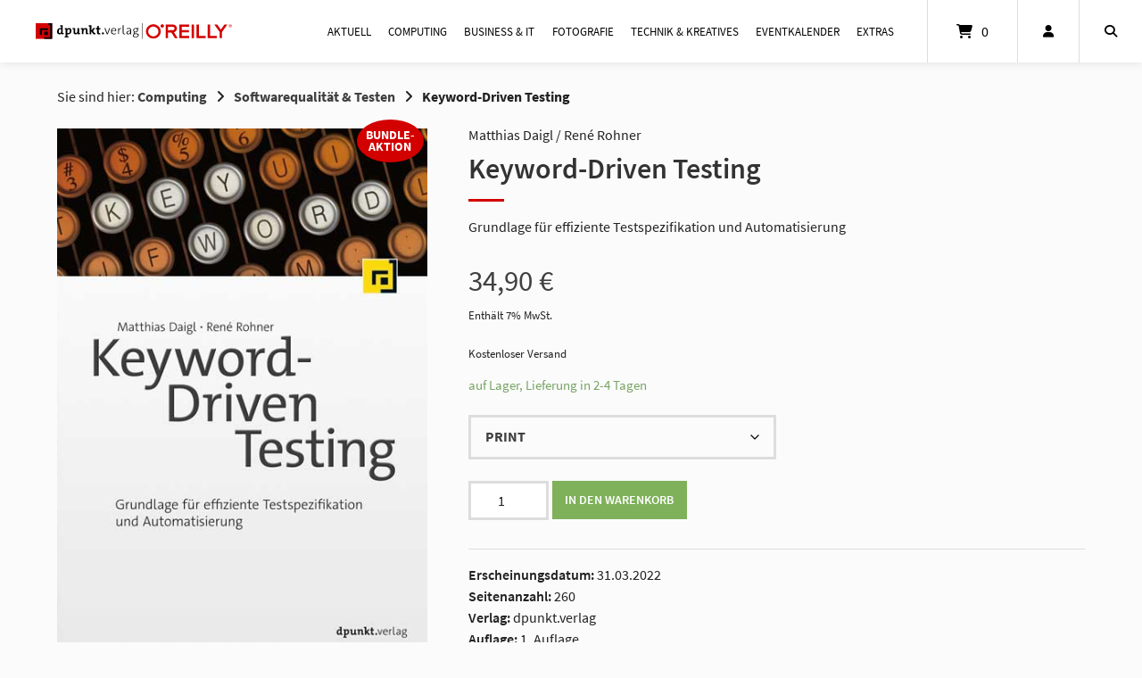

--- FILE ---
content_type: text/html; charset=UTF-8
request_url: https://dpunkt.de/produkt/keyword-driven-testing/
body_size: 42344
content:
<!doctype html>
<html lang="de-DE">
<head>
	<meta charset="UTF-8">
	<meta name="viewport" content="width=device-width, initial-scale=1">
	<link rel="profile" href="https://gmpg.org/xfn/11">

	<meta name='robots' content='index, follow, max-image-preview:large, max-snippet:-1, max-video-preview:-1' />
	<style>img:is([sizes="auto" i], [sizes^="auto," i]) { contain-intrinsic-size: 3000px 1500px }</style>
	
	<!-- This site is optimized with the Yoast SEO plugin v26.1.1 - https://yoast.com/wordpress/plugins/seo/ -->
	<title>Keyword-Driven Testing &#8226; Buch oder E-Book kaufen &#8226; dpunkt.verlag</title>
	<link rel="canonical" href="https://dpunkt.de/produkt/keyword-driven-testing/" />
	<meta property="og:locale" content="de_DE" />
	<meta property="og:type" content="article" />
	<meta property="og:title" content="Keyword-Driven Testing &#8226; Buch oder E-Book kaufen &#8226; dpunkt.verlag" />
	<meta property="og:description" content="Grundlage für effiziente Testspezifikation und Automatisierung" />
	<meta property="og:url" content="https://dpunkt.de/produkt/keyword-driven-testing/" />
	<meta property="og:site_name" content="dpunkt.verlag" />
	<meta property="article:publisher" content="https://www.facebook.com/dpunkt.verlag" />
	<meta property="article:modified_time" content="2026-01-18T02:32:35+00:00" />
	<meta property="og:image" content="https://dpunkt.de/wp-content/uploads/2024/03/13212.jpg" />
	<meta property="og:image:width" content="450" />
	<meta property="og:image:height" content="656" />
	<meta property="og:image:type" content="image/jpeg" />
	<meta name="twitter:card" content="summary_large_image" />
	<meta name="twitter:site" content="@dpunkt_verlag" />
	<meta name="twitter:label1" content="Geschätzte Lesezeit" />
	<meta name="twitter:data1" content="1 Minute" />
	<script type="application/ld+json" class="yoast-schema-graph">{"@context":"https://schema.org","@graph":[{"@type":"WebPage","@id":"https://dpunkt.de/produkt/keyword-driven-testing/","url":"https://dpunkt.de/produkt/keyword-driven-testing/","name":"Keyword-Driven Testing &#8226; Buch oder E-Book kaufen &#8226; dpunkt.verlag","isPartOf":{"@id":"https://dpunkt.de/#website"},"primaryImageOfPage":{"@id":"https://dpunkt.de/produkt/keyword-driven-testing/#primaryimage"},"image":{"@id":"https://dpunkt.de/produkt/keyword-driven-testing/#primaryimage"},"thumbnailUrl":"https://dpunkt.de/wp-content/uploads/2024/03/13212.jpg","datePublished":"2026-01-18T01:38:24+00:00","dateModified":"2026-01-18T02:32:35+00:00","breadcrumb":{"@id":"https://dpunkt.de/produkt/keyword-driven-testing/#breadcrumb"},"inLanguage":"de-DE","potentialAction":[{"@type":"ReadAction","target":["https://dpunkt.de/produkt/keyword-driven-testing/"]}]},{"@type":"ImageObject","inLanguage":"de-DE","@id":"https://dpunkt.de/produkt/keyword-driven-testing/#primaryimage","url":"https://dpunkt.de/wp-content/uploads/2024/03/13212.jpg","contentUrl":"https://dpunkt.de/wp-content/uploads/2024/03/13212.jpg","width":450,"height":656,"caption":"Cover von Keyword-Driven Testing"},{"@type":"BreadcrumbList","@id":"https://dpunkt.de/produkt/keyword-driven-testing/#breadcrumb","itemListElement":[{"@type":"ListItem","position":1,"name":"Startseite","item":"https://dpunkt.de/"},{"@type":"ListItem","position":2,"name":"Shop","item":"https://dpunkt.de/shop/"},{"@type":"ListItem","position":3,"name":"Keyword-Driven Testing"}]},{"@type":"WebSite","@id":"https://dpunkt.de/#website","url":"https://dpunkt.de/","name":"dpunkt.verlag","description":"Publikationen für die professionelle Computing-Szene","publisher":{"@id":"https://dpunkt.de/#organization"},"potentialAction":[{"@type":"SearchAction","target":{"@type":"EntryPoint","urlTemplate":"https://dpunkt.de/?s={search_term_string}"},"query-input":{"@type":"PropertyValueSpecification","valueRequired":true,"valueName":"search_term_string"}}],"inLanguage":"de-DE"},{"@type":"Organization","@id":"https://dpunkt.de/#organization","name":"dpunkt.verlag GmbH","url":"https://dpunkt.de/","logo":{"@type":"ImageObject","inLanguage":"de-DE","@id":"https://dpunkt.de/#/schema/logo/image/","url":"https://dpunkt.de/wp-content/uploads/2019/07/logo.svg","contentUrl":"https://dpunkt.de/wp-content/uploads/2019/07/logo.svg","width":1,"height":1,"caption":"dpunkt.verlag GmbH"},"image":{"@id":"https://dpunkt.de/#/schema/logo/image/"},"sameAs":["https://www.facebook.com/dpunkt.verlag","https://x.com/dpunkt_verlag","https://www.instagram.com/dpunkt.verlag/","https://de.linkedin.com/company/dpunkt.verlag","https://www.youtube.com/channel/UCeRz26NeJKhqajwDgmBklrQ"]}]}</script>
	<!-- / Yoast SEO plugin. -->


<link rel="alternate" type="application/rss+xml" title="dpunkt.verlag &raquo; Feed" href="https://dpunkt.de/feed/" />
<link rel="alternate" type="application/rss+xml" title="dpunkt.verlag &raquo; Kommentar-Feed" href="https://dpunkt.de/comments/feed/" />
<link rel="alternate" type="text/calendar" title="dpunkt.verlag &raquo; iCal Feed" href="https://dpunkt.de/events/?ical=1" />
<link rel='stylesheet' id='german-market-blocks-integrations-css' href='https://dpunkt.de/wp-content/plugins/woocommerce-german-market/german-market-blocks/build/integrations.css?ver=3.51.2' type='text/css' media='all' />
<link rel='stylesheet' id='german-market-checkout-block-checkboxes-css' href='https://dpunkt.de/wp-content/plugins/woocommerce-german-market/german-market-blocks/build/blocks/checkout-checkboxes/style-index.css?ver=3.51.2' type='text/css' media='all' />
<link rel='stylesheet' id='german-market-checkout-block-eu-vat-id-css' href='https://dpunkt.de/wp-content/plugins/woocommerce-german-market/german-market-blocks/build/blocks/eu-vat-id/style-index.css?ver=3.51.2' type='text/css' media='all' />
<link rel='stylesheet' id='german-market-product-charging-device-css' href='https://dpunkt.de/wp-content/plugins/woocommerce-german-market/german-market-blocks/build/blocks/product-charging-device/style-index.css?ver=3.51.2' type='text/css' media='all' />
<style id='wp-emoji-styles-inline-css' type='text/css'>

	img.wp-smiley, img.emoji {
		display: inline !important;
		border: none !important;
		box-shadow: none !important;
		height: 1em !important;
		width: 1em !important;
		margin: 0 0.07em !important;
		vertical-align: -0.1em !important;
		background: none !important;
		padding: 0 !important;
	}
</style>
<link rel='stylesheet' id='wp-block-library-css' href='https://dpunkt.de/wp-includes/css/dist/block-library/style.min.css?ver=6.8.3' type='text/css' media='all' />
<style id='classic-theme-styles-inline-css' type='text/css'>
/*! This file is auto-generated */
.wp-block-button__link{color:#fff;background-color:#32373c;border-radius:9999px;box-shadow:none;text-decoration:none;padding:calc(.667em + 2px) calc(1.333em + 2px);font-size:1.125em}.wp-block-file__button{background:#32373c;color:#fff;text-decoration:none}
</style>
<link rel='stylesheet' id='ugb-style-css-v2-css' href='https://dpunkt.de/wp-content/plugins/stackable-ultimate-gutenberg-blocks/dist/deprecated/frontend_blocks_deprecated_v2.css?ver=3.19.1' type='text/css' media='all' />
<style id='ugb-style-css-v2-inline-css' type='text/css'>
:root {
			--content-width: 900px;
		}
</style>
<link rel='stylesheet' id='editorskit-frontend-css' href='https://dpunkt.de/wp-content/plugins/block-options/build/style.build.css?ver=new' type='text/css' media='all' />
<style id='global-styles-inline-css' type='text/css'>
:root{--wp--preset--aspect-ratio--square: 1;--wp--preset--aspect-ratio--4-3: 4/3;--wp--preset--aspect-ratio--3-4: 3/4;--wp--preset--aspect-ratio--3-2: 3/2;--wp--preset--aspect-ratio--2-3: 2/3;--wp--preset--aspect-ratio--16-9: 16/9;--wp--preset--aspect-ratio--9-16: 9/16;--wp--preset--color--black: #000000;--wp--preset--color--cyan-bluish-gray: #abb8c3;--wp--preset--color--white: #ffffff;--wp--preset--color--pale-pink: #f78da7;--wp--preset--color--vivid-red: #cf2e2e;--wp--preset--color--luminous-vivid-orange: #ff6900;--wp--preset--color--luminous-vivid-amber: #fcb900;--wp--preset--color--light-green-cyan: #7bdcb5;--wp--preset--color--vivid-green-cyan: #00d084;--wp--preset--color--pale-cyan-blue: #8ed1fc;--wp--preset--color--vivid-cyan-blue: #0693e3;--wp--preset--color--vivid-purple: #9b51e0;--wp--preset--gradient--vivid-cyan-blue-to-vivid-purple: linear-gradient(135deg,rgba(6,147,227,1) 0%,rgb(155,81,224) 100%);--wp--preset--gradient--light-green-cyan-to-vivid-green-cyan: linear-gradient(135deg,rgb(122,220,180) 0%,rgb(0,208,130) 100%);--wp--preset--gradient--luminous-vivid-amber-to-luminous-vivid-orange: linear-gradient(135deg,rgba(252,185,0,1) 0%,rgba(255,105,0,1) 100%);--wp--preset--gradient--luminous-vivid-orange-to-vivid-red: linear-gradient(135deg,rgba(255,105,0,1) 0%,rgb(207,46,46) 100%);--wp--preset--gradient--very-light-gray-to-cyan-bluish-gray: linear-gradient(135deg,rgb(238,238,238) 0%,rgb(169,184,195) 100%);--wp--preset--gradient--cool-to-warm-spectrum: linear-gradient(135deg,rgb(74,234,220) 0%,rgb(151,120,209) 20%,rgb(207,42,186) 40%,rgb(238,44,130) 60%,rgb(251,105,98) 80%,rgb(254,248,76) 100%);--wp--preset--gradient--blush-light-purple: linear-gradient(135deg,rgb(255,206,236) 0%,rgb(152,150,240) 100%);--wp--preset--gradient--blush-bordeaux: linear-gradient(135deg,rgb(254,205,165) 0%,rgb(254,45,45) 50%,rgb(107,0,62) 100%);--wp--preset--gradient--luminous-dusk: linear-gradient(135deg,rgb(255,203,112) 0%,rgb(199,81,192) 50%,rgb(65,88,208) 100%);--wp--preset--gradient--pale-ocean: linear-gradient(135deg,rgb(255,245,203) 0%,rgb(182,227,212) 50%,rgb(51,167,181) 100%);--wp--preset--gradient--electric-grass: linear-gradient(135deg,rgb(202,248,128) 0%,rgb(113,206,126) 100%);--wp--preset--gradient--midnight: linear-gradient(135deg,rgb(2,3,129) 0%,rgb(40,116,252) 100%);--wp--preset--font-size--small: 13px;--wp--preset--font-size--medium: 20px;--wp--preset--font-size--large: 36px;--wp--preset--font-size--x-large: 42px;--wp--preset--spacing--20: 0.44rem;--wp--preset--spacing--30: 0.67rem;--wp--preset--spacing--40: 1rem;--wp--preset--spacing--50: 1.5rem;--wp--preset--spacing--60: 2.25rem;--wp--preset--spacing--70: 3.38rem;--wp--preset--spacing--80: 5.06rem;--wp--preset--shadow--natural: 6px 6px 9px rgba(0, 0, 0, 0.2);--wp--preset--shadow--deep: 12px 12px 50px rgba(0, 0, 0, 0.4);--wp--preset--shadow--sharp: 6px 6px 0px rgba(0, 0, 0, 0.2);--wp--preset--shadow--outlined: 6px 6px 0px -3px rgba(255, 255, 255, 1), 6px 6px rgba(0, 0, 0, 1);--wp--preset--shadow--crisp: 6px 6px 0px rgba(0, 0, 0, 1);}:where(.is-layout-flex){gap: 0.5em;}:where(.is-layout-grid){gap: 0.5em;}body .is-layout-flex{display: flex;}.is-layout-flex{flex-wrap: wrap;align-items: center;}.is-layout-flex > :is(*, div){margin: 0;}body .is-layout-grid{display: grid;}.is-layout-grid > :is(*, div){margin: 0;}:where(.wp-block-columns.is-layout-flex){gap: 2em;}:where(.wp-block-columns.is-layout-grid){gap: 2em;}:where(.wp-block-post-template.is-layout-flex){gap: 1.25em;}:where(.wp-block-post-template.is-layout-grid){gap: 1.25em;}.has-black-color{color: var(--wp--preset--color--black) !important;}.has-cyan-bluish-gray-color{color: var(--wp--preset--color--cyan-bluish-gray) !important;}.has-white-color{color: var(--wp--preset--color--white) !important;}.has-pale-pink-color{color: var(--wp--preset--color--pale-pink) !important;}.has-vivid-red-color{color: var(--wp--preset--color--vivid-red) !important;}.has-luminous-vivid-orange-color{color: var(--wp--preset--color--luminous-vivid-orange) !important;}.has-luminous-vivid-amber-color{color: var(--wp--preset--color--luminous-vivid-amber) !important;}.has-light-green-cyan-color{color: var(--wp--preset--color--light-green-cyan) !important;}.has-vivid-green-cyan-color{color: var(--wp--preset--color--vivid-green-cyan) !important;}.has-pale-cyan-blue-color{color: var(--wp--preset--color--pale-cyan-blue) !important;}.has-vivid-cyan-blue-color{color: var(--wp--preset--color--vivid-cyan-blue) !important;}.has-vivid-purple-color{color: var(--wp--preset--color--vivid-purple) !important;}.has-black-background-color{background-color: var(--wp--preset--color--black) !important;}.has-cyan-bluish-gray-background-color{background-color: var(--wp--preset--color--cyan-bluish-gray) !important;}.has-white-background-color{background-color: var(--wp--preset--color--white) !important;}.has-pale-pink-background-color{background-color: var(--wp--preset--color--pale-pink) !important;}.has-vivid-red-background-color{background-color: var(--wp--preset--color--vivid-red) !important;}.has-luminous-vivid-orange-background-color{background-color: var(--wp--preset--color--luminous-vivid-orange) !important;}.has-luminous-vivid-amber-background-color{background-color: var(--wp--preset--color--luminous-vivid-amber) !important;}.has-light-green-cyan-background-color{background-color: var(--wp--preset--color--light-green-cyan) !important;}.has-vivid-green-cyan-background-color{background-color: var(--wp--preset--color--vivid-green-cyan) !important;}.has-pale-cyan-blue-background-color{background-color: var(--wp--preset--color--pale-cyan-blue) !important;}.has-vivid-cyan-blue-background-color{background-color: var(--wp--preset--color--vivid-cyan-blue) !important;}.has-vivid-purple-background-color{background-color: var(--wp--preset--color--vivid-purple) !important;}.has-black-border-color{border-color: var(--wp--preset--color--black) !important;}.has-cyan-bluish-gray-border-color{border-color: var(--wp--preset--color--cyan-bluish-gray) !important;}.has-white-border-color{border-color: var(--wp--preset--color--white) !important;}.has-pale-pink-border-color{border-color: var(--wp--preset--color--pale-pink) !important;}.has-vivid-red-border-color{border-color: var(--wp--preset--color--vivid-red) !important;}.has-luminous-vivid-orange-border-color{border-color: var(--wp--preset--color--luminous-vivid-orange) !important;}.has-luminous-vivid-amber-border-color{border-color: var(--wp--preset--color--luminous-vivid-amber) !important;}.has-light-green-cyan-border-color{border-color: var(--wp--preset--color--light-green-cyan) !important;}.has-vivid-green-cyan-border-color{border-color: var(--wp--preset--color--vivid-green-cyan) !important;}.has-pale-cyan-blue-border-color{border-color: var(--wp--preset--color--pale-cyan-blue) !important;}.has-vivid-cyan-blue-border-color{border-color: var(--wp--preset--color--vivid-cyan-blue) !important;}.has-vivid-purple-border-color{border-color: var(--wp--preset--color--vivid-purple) !important;}.has-vivid-cyan-blue-to-vivid-purple-gradient-background{background: var(--wp--preset--gradient--vivid-cyan-blue-to-vivid-purple) !important;}.has-light-green-cyan-to-vivid-green-cyan-gradient-background{background: var(--wp--preset--gradient--light-green-cyan-to-vivid-green-cyan) !important;}.has-luminous-vivid-amber-to-luminous-vivid-orange-gradient-background{background: var(--wp--preset--gradient--luminous-vivid-amber-to-luminous-vivid-orange) !important;}.has-luminous-vivid-orange-to-vivid-red-gradient-background{background: var(--wp--preset--gradient--luminous-vivid-orange-to-vivid-red) !important;}.has-very-light-gray-to-cyan-bluish-gray-gradient-background{background: var(--wp--preset--gradient--very-light-gray-to-cyan-bluish-gray) !important;}.has-cool-to-warm-spectrum-gradient-background{background: var(--wp--preset--gradient--cool-to-warm-spectrum) !important;}.has-blush-light-purple-gradient-background{background: var(--wp--preset--gradient--blush-light-purple) !important;}.has-blush-bordeaux-gradient-background{background: var(--wp--preset--gradient--blush-bordeaux) !important;}.has-luminous-dusk-gradient-background{background: var(--wp--preset--gradient--luminous-dusk) !important;}.has-pale-ocean-gradient-background{background: var(--wp--preset--gradient--pale-ocean) !important;}.has-electric-grass-gradient-background{background: var(--wp--preset--gradient--electric-grass) !important;}.has-midnight-gradient-background{background: var(--wp--preset--gradient--midnight) !important;}.has-small-font-size{font-size: var(--wp--preset--font-size--small) !important;}.has-medium-font-size{font-size: var(--wp--preset--font-size--medium) !important;}.has-large-font-size{font-size: var(--wp--preset--font-size--large) !important;}.has-x-large-font-size{font-size: var(--wp--preset--font-size--x-large) !important;}
:where(.wp-block-post-template.is-layout-flex){gap: 1.25em;}:where(.wp-block-post-template.is-layout-grid){gap: 1.25em;}
:where(.wp-block-columns.is-layout-flex){gap: 2em;}:where(.wp-block-columns.is-layout-grid){gap: 2em;}
:root :where(.wp-block-pullquote){font-size: 1.5em;line-height: 1.6;}
</style>
<link rel='stylesheet' id='dpunkt-plus-css' href='https://dpunkt.de/wp-content/plugins/dpunkt-plus/public/css/dpunkt-plus-public.css?ver=1.0.0' type='text/css' media='all' />
<link rel='stylesheet' id='photoswipe-css' href='https://dpunkt.de/wp-content/plugins/woocommerce/assets/css/photoswipe/photoswipe.min.css?ver=10.2.3' type='text/css' media='all' />
<link rel='stylesheet' id='photoswipe-default-skin-css' href='https://dpunkt.de/wp-content/plugins/woocommerce/assets/css/photoswipe/default-skin/default-skin.min.css?ver=10.2.3' type='text/css' media='all' />
<link rel='stylesheet' id='woocommerce-layout-css' href='https://dpunkt.de/wp-content/plugins/woocommerce/assets/css/woocommerce-layout.css?ver=10.2.3' type='text/css' media='all' />
<link rel='stylesheet' id='woocommerce-smallscreen-css' href='https://dpunkt.de/wp-content/plugins/woocommerce/assets/css/woocommerce-smallscreen.css?ver=10.2.3' type='text/css' media='only screen and (max-width: 768px)' />
<link rel='stylesheet' id='woocommerce-general-css' href='https://dpunkt.de/wp-content/plugins/woocommerce/assets/css/woocommerce.css?ver=10.2.3' type='text/css' media='all' />
<style id='woocommerce-inline-inline-css' type='text/css'>
.woocommerce form .form-row .required { visibility: visible; }
</style>
<link rel='stylesheet' id='wt-import-export-for-woo-css' href='https://dpunkt.de/wp-content/plugins/wt-import-export-for-woo/public/css/wt-import-export-for-woo-public.css?ver=1.2.6' type='text/css' media='all' />
<link rel='stylesheet' id='affwp-forms-css' href='https://dpunkt.de/wp-content/plugins/affiliate-wp/assets/css/forms.min.css?ver=2.29.1' type='text/css' media='all' />
<link rel='stylesheet' id='brands-styles-css' href='https://dpunkt.de/wp-content/plugins/woocommerce/assets/css/brands.css?ver=10.2.3' type='text/css' media='all' />
<link rel='stylesheet' id='atomion-style-css' href='https://dpunkt.de/wp-content/themes/wordpress-theme-atomion/assets/css/frontend/style.min.css?ver=1.3.22' type='text/css' media='all' />
<link rel='stylesheet' id='atomion-font-awesone-css' href='https://dpunkt.de/wp-content/themes/wordpress-theme-atomion/assets/css/font-awesome.min.css?ver=1.3.22' type='text/css' media='all' />
<link rel='stylesheet' id='woocommerce-eu-vatin-check-style-css' href='https://dpunkt.de/wp-content/plugins/woocommerce-german-market/add-ons/woocommerce-eu-vatin-check/assets/css/frontend.min.css' type='text/css' media='all' />
<link rel='stylesheet' id='borlabs-cookie-css' href='https://dpunkt.de/wp-content/cache/borlabs-cookie/borlabs-cookie_1_de.css?ver=2.3.4-74556' type='text/css' media='all' />
<link rel='stylesheet' id='atomion-child-style-css' href='https://dpunkt.de/wp-content/themes/wordpress-theme-atomion-child/style.css?ver=6.8.3' type='text/css' media='all' />
<link rel='stylesheet' id='german-market-blocks-order-button-position-css' href='https://dpunkt.de/wp-content/plugins/woocommerce-german-market/german-market-blocks/additional-css/order-button-checkout-fields.css?ver=3.51.2' type='text/css' media='all' />
<link rel='stylesheet' id='woocommerce-de_frontend_styles-css' href='https://dpunkt.de/wp-content/plugins/woocommerce-german-market/css/frontend.min.css?ver=3.51.2' type='text/css' media='all' />
<style id='wp-dynamic-css-atomion_dynamic_css-inline-css' type='text/css'>
/**
 * Compiled using wp-dynamic-css
 * https://github.com/askupasoftware/wp-dynamic-css
 */

    
		.woocommerce-cart h2,
		.woocommerce-checkout h2,
		.woocommerce-checkout h3,
		.woocommerce-checkout h4,
		.woocommerce-account h2,
		.woocommerce-account h3 {
			font-family: "", "SourceSansPro", sans-serif;
		}.main-navigation a {
			font-family: "", "SourceSansPro", sans-serif;
		}
		body,
		button,
		select,
		optgroup,
		textarea,
		#masthead .sub-menu .menu-level-1 li a,
		#desktop-navigation [id*="primary-menu"] .atomion-simple-menu li a,
		#mobile-navigation [id*="primary-menu"] .atomion-simple-menu li a,
		#desktop-navigation .account-item-menu .atomion-simple-menu li a,
		#masthead #desktop-navigation .account-item-menu a.logout, 
		#atomion-more-latest-posts h3,
		.atomion-mini-cart-widget .button,
		.archive .woocommerce-loop-product__title,
		.entry-title,
		.section-headding,
		#atomion-product-features,
		.woocommerce-Reviews-title,
		.woocommerce-checkout #payment_method {
			font-family: "", "SourceSansPro", sans-serif;
		}
		
		h1,
		h2,
		h3,
		h4,
		h5,
		h6,
		.h2,
		.highlights figcaption,
		.wp-block-atomion-block-icon-box span,
		#content .atomion-big-headline,
		#atomion-login-account h2,
		#atomion-new-account h2,
		.atomion-woocommerce-product-category,
		.blog .entry-title,
		.post-title {
			font-family: "SourceSansPro",  sans-serif;
		}
	    select { background-image: url(https://dpunkt.de/wp-content/themes/wordpress-theme-atomion/assets/img/angle-down.svg); }    .atomion-spinner { background-color: #ffffff; }  .atomion-spinner.style-1 > div { background-color: #707070; }  .atomion-spinner.style-2 .spinner .path { stroke: #707070; }  .atomion-spinner.style-3 .circle .inner { border-bottom: 5px solid rgba(112,112,112,0.7); border-left: 5px solid rgba(112,112,112,0.7); box-shadow: inset 0px 0px 10px rgba(112,112,112,0.15); }  .atomion-spinner.style-4 .inner.one { border-bottom: 3px solid #707070; }  .atomion-spinner.style-4 .inner.two { border-right: 3px solid #707070; }  .atomion-spinner.style-4 .inner.three { border-top: 3px solid #707070; }    body { background: fbfbfb; }    h1:after,  h2:after, blockquote:before,  blockquote:after, .atomion-searchicon, .widget-title:after, .woocommerce .widget_price_filter .ui-slider .ui-slider-range, .woocommerce .widget_product_search button, .product-page-sections .section-headding:after, .woocommerce input.button.alt, .woocommerce input.button.alt:hover, #atomion-more-latest-posts h3:after, #masthead .atomion-megamenu-img-element > a:after, #masthead .sub-menu-wrap.menu-level-0 > .sub-menu > li.menu-item-has-children > a:after, #masthead .sub-menu-wrap.menu-level-0 > .sub-menu > li > .menu-image-hovered:after, #masthead .sub-menu-wrap.menu-level-0 > .sub-menu > li > .menu-image-not-hovered:after, #masthead .sub-menu-wrap.menu-level-1 li.menu-item-has-children > a:after, #masthead .sub-menu-wrap.menu-level-0 > .sub-menu > li.menu-item-has-children:not(.atomion-megamenu-img-element) > a:after, #masthead .sub-menu-wrap.menu-level-0 > .sub-menu > li.menu-item-has-children > a:after, #masthead .sub-menu-wrap.menu-level-0 > .sub-menu > li > .menu-image-title-above.menu-image-not-hovered span.menu-image-title:after, #masthead .sub-menu-wrap.menu-level-0 > .sub-menu > li > .menu-image-title-above.menu-image-hovered span.menu-image-title:after, #atomion-reading-progress .bar, .atomion-lightbox-search .search__inner--down, nav.woocommerce-MyAccount-navigation ul li a:after, #atomion-review-overview .bar, .woocommerce div.product .product-page-tabs .woocommerce-tabs ul.tabs li a:after { background-color: #d30000; }  a, .pre-headline, .product-page-sections .section-headding, .product-page-accordion .section-headding, .shariff-button a:hover span, .atomion-post-category a, #blog-sidebar i.atomion-searchicon:hover, .entry-content ul li:before, #atomion-summary-wrapper ul li:before, .search-item.search-dropdown .open, .atomion-lightbox-search input.atomion-searchfield, .atomion-lightbox-search .search__info, .atomion-lightbox-search .btn-search-close, .atomion-select-ppp a.text-option.selected, #masthead #mobile-navigation .cart-item .filled + a.header-cart-link, .checkout-focus-label, html .wp-block-search .wp-block-search__button:hover, html .wp-block-calendar #today, .sidebar-content #wp-calendar #today, .woocommerce div.product .product-page-tabs .woocommerce-tabs ul.tabs li.active, #masthead .account-item-menu a.logout:hover, td.product-name small a, #atomion-breadcrumbs a:hover, .widget a:hover, .product_meta .posted_in a:hover, .woocommerce-product-rating a:hover, .atomion-blog-posts a:hover, .atomion-dark-link a:hover, a.atomion-dark-link:hover, .vcard a:hover, .comment-metadata a:hover, .woocommerce table.shop_table a:hover, a.wc-block-components-product-name:hover, .woocommerce-page .wc-block-components-totals-coupon-link:hover, .wc-block-components-totals-shipping__change-address__link:hover, .wp-block-latest-posts a:hover, .wp-block-latest-comments a:hover, .wp-block-file a:hover, .widget .wgm-info a, .woocommerce small.b2b-rrp, span.atomion-checkbox-style.style-checkmark.checked:before { color: #d30000; }  .widget .tagcloud a:hover, .woocommerce-checkout input[type='checkbox']:checked  + label::before, .woocommerce-account input[type='checkbox']:checked  + label::before, .atomion-radio-style[type="radio"]:checked + label::before, .atomion-radio-style[type="radio"]:checked + span::before, .woocommerce-checkout label.checkbox input[type="checkbox"]:checked:before, .woocommerce-account label.checkbox input[type="checkbox"]:checked:before, .woocommerce-checkout label.woocommerce-form__label-for-checkbox input[type="checkbox"]:checked:before, .woocommerce-account label.woocommerce-form__label-for-checkbox input[type="checkbox"]:checked:before, #content .wp-block-atomion-block-hero-slider .slick-dots li.slick-active, span.atomion-checkbox-style.checked, input.cc_checkbox:checked + label::before { background-color: #d30000; border-color: #d30000; }    #content .hero-slider-content a.outline:hover, .wp-block-button.is-style-squared .wp-block-button__link:hover, .wp-block-button.is-style-default .wp-block-button__link:hover, .wp-block-button.is-style-outline .wp-block-button__link:hover { color: #d30000 !important; }  #content .hero-slider-content a.outline:hover::before,  #content .hero-slider-content a.outline:hover::after, html .wp-block-search .wp-block-search__button:hover { border-color: #d30000; }  #atomion-review-overview .bar-block, .woocommerce small.b2b-rrp { border: 2px solid #d30000; }  .input__label-content--yoshiko::after { color: #d30000; }  .input__field--yoshiko:focus + .input__field--yoshiko, .input--filled .input__field--yoshiko, textarea.input__field--yoshiko:focus { background-color: transparent; border-color: #d30000; }    .nav-hover-1 [id*="primary-menu"].nav-menu > li > a:after, .nav-hover-1 [id*="primary-menu"].menu > li > a:after { background: #d30000; }    .wp-block-separator.atomion-divider-primary, .wp-block-separator.atomion-divider-full-primary { background-color: #d30000; border-color: #d30000; }    h1, h2, h3, h4, h5, h6 { color: #333333; }    body,  p, small, .woocommerce-cart .cart-collaterals .cart_totals p small, .select2-container--default .select2-selection--single .select2-selection__rendered, .sidebar-content .select2-container--default .select2-selection--single .select2-selection__placeholder, input, textarea, input::placeholder,  textarea::placeholder, mark.count { color: #222222; }     .woocommerce-info { border-top-color: #d30000; }  .woocommerce-info a, .woocommerce-info:before { color: #d30000; }  .woocommerce-message { border-top-color: #36b52b; }  .woocommerce-message a, .woocommerce-message::before { color: #36b52b; }  .woocommerce-error { border-top-color: #c92f00; }  .woocommerce-error a, .woocommerce-error::before { color: #c92f00; }  .woocommerce form .form-row.woocommerce-invalid .select2-container,  .woocommerce form .form-row.woocommerce-invalid input.input-text,  .woocommerce form .form-row.woocommerce-invalid select { border-color: #c92f00; }      #top-bar, #top-bar .menu-item .sub-menu { background-color: #404041; }  #top-bar .inner *, #header #top-bar li.current-menu-item a { color: #ffffff; font-size: 97%; }    #header #masthead { height: auto; background-color: #ffffff; }  .transparent-header #header #masthead:not(.stuck) { background: rgba(255,255,255,1); }  .transparent-header.mobile-nav-is-open #header #masthead:not(.stuck) { background: #ffffff; }  #desktop-navigation .logo-item img { width: 220px; height: auto; }  .logo-item img { padding: 8px; }   #header .header-element a, #header .header-element button, .cart-item,  #header .social-item i, #mobile-navigation button.toggle { color: #000000; }  #mobile-navigation .line { stroke: #000000; }  #masthead #mobile-navigation .cart-item > a { color: ; }  #masthead #mobile-navigation .cart-item > .filled + a.header-cart-link { color: ; }  #header #mobile-navigation .header-element a, #header #mobile-navigation .header-element button, #mobile-navigation .social-item i, #mobile-navigation button.toggle { color: #333333; }  #header #masthead #mobile-navigation li.current-menu-item a { color: #000000; }  .nav-hover-1 #mobile-navigation [id*="primary-menu"].nav-menu > li > a:after, .nav-hover-1 #mobile-navigation [id*="primary-menu"].menu > li > a:after { background-color: #000000; }  #header .social-item i { color: #999999; }  #masthead .main-navigation [id*="primary-menu"] > li > a { letter-spacing: 0px; }  #header #masthead li.current-menu-item a,  #header #masthead:not(.nav-hover-6):not(.nav-hover-8) #desktop-navigation .main-navigation [id*="primary-menu"] > li:hover > a, #header .main-navigation .sub-menu .menu-level-1 li a:hover, #header .main-navigation .atomion-simple-menu .sub-menu li a:hover, #header .main-navigation .atomion-simple-menu .sub-menu li a:hover:after, #header #masthead .main-navigation  .account-item-menu li a:hover, #header .header-element:hover > a, #header .header-element:hover > button, .cart-item .atomion-mini-cart-widget a,  .cart-item:hover, .cart-item a,  .cart-item p,  #header .social-item a:hover i, .modal-content #german_market_privacy_declaration_field a { color: #000000; text-decoration: none; }  #masthead #desktop-navigation .search-item, #masthead #desktop-navigation .account-item, #masthead #desktop-navigation .social-item, #masthead #desktop-navigation .search-item.search-lightbox a, #masthead #desktop-navigation .wishlist-item { height: 70px; }  #masthead #desktop-navigation .header-element > a, #masthead #desktop-navigation .header-element > button { height: 70px; }  .transparent-header #masthead:not(.stuck) #desktop-navigation .cart-item { border-left: 1px solid rgba(221,221,221,1); border-right: 1px solid rgba(221,221,221,1); }  .transparent-header #masthead:not(.stuck) #desktop-navigation .wishlist-item, .transparent-header #masthead:not(.stuck) #desktop-navigation .social-item, .transparent-header #masthead:not(.stuck) #desktop-navigation .account-item { border-right: 1px solid rgba(221,221,221,1); }    .search-dropdown.wrapper { width: calc(290px + 50px); }  .search-dropdown .atomion-searchform .atomion-searchfield, .error404 .atomion-searchform .atomion-searchfield { width: 100%; float: left; max-width: 290px; }  .atomion-searchform .atomion-searchicon { border-color: #d30000; }  .atomion-searchform .atomion-searchicon:hover { background-color: transparent; border-color: #d30000; color: #d30000; }  .atomion-lightbox-search::before, .atomion-lightbox-search::after { border: 1.5em solid #d30000; }    #desktop-navigation .account-item-menu, #desktop-navigation .account-item-menu a { color: #545454; }  #desktop-navigation .account-item-menu { background: #ffffff; }  #desktop-navigation .account-item-menu .customer-approach { border-bottom: 1px solid #dddddd; }  #masthead #desktop-navigation .account-item-menu a.logout { border-top: 1px solid #dddddd; }    #atomion-breadcrumbs li, #atomion-breadcrumbs .bread-current { text-transform: uppercase; }    .transparent-header #header #masthead.logo-right-nav:not(.stuck) #desktop-navigation .main-nav-item .header-element:not(.desktop-cart) { border-left: 1px solid rgba(221,221,221,1); border-right: 0; }    #masthead .sub-menu-wrap.menu-level-0,  #masthead #desktop-navigation .cart-item .atomion-mini-cart-widget, #masthead #desktop-navigation .search-dropdown.wrapper, #masthead #mobile-navigation .main-nav-item, #masthead #mobile-navigation .cart-item .atomion-mini-cart-widget { top: 70px; }  #mobile-navigation .atomion-mini-cart-widget:after { height: calc(70px; + 104px + 20px); }  .stuck #mobile-navigation .atomion-mini-cart-widget:after { height: calc(50px + 104px + 20px); }  .admin-bar #mobile-navigation .atomion-mini-cart-widget:after { height: calc(70px + 104px + 20px + 32px); }  .admin-bar .stuck #mobile-navigation .atomion-mini-cart-widget:after { height: calc(50px + 104px + 20px); }  @media screen and (max-width: 782px ) { .admin-bar #mobile-navigation .atomion-mini-cart-widget:after { height: calc(70px + 104px + 20px + 46px); }    .admin-bar .stuck #mobile-navigation .atomion-mini-cart-widget:after { height: calc(50px + 104px + 20px); } }  #masthead #mobile-navigation .cart-item > a, #masthead #mobile-navigation .menu-toggle { height: 70px; }  .nav-hover-1 #desktop-navigation [id*="primary-menu"].nav-menu > li , .nav-hover-1 #desktop-navigation [id*="primary-menu"].menu > li { height: 70px; }  #masthead.stuck #desktop-navigation .header-element > a, #masthead.stuck #desktop-navigation .cart-item > a, #masthead.stuck #desktop-navigation .account-item, #masthead.stuck #desktop-navigation .search-item, #masthead.stuck #desktop-navigation .social-item, #masthead.stuck #desktop-navigation .wishlist-item, #masthead.stuck #desktop-navigation .account-item > a, #masthead.stuck #desktop-navigation .account-item > button, #masthead.stuck #desktop-navigation .wishlist-item a, #masthead.stuck #desktop-navigation .search-item a, #masthead.stuck #desktop-navigation .search-item button, #masthead.stuck #desktop-navigation [id*="primary-menu"].nav-menu > li > a, #masthead.stuck.nav-hover-1 #desktop-navigation [id*="primary-menu"].menu > li > a, #masthead.stuck #mobile-navigation .cart-item > a, #masthead.stuck #mobile-navigation .menu-toggle { height: 50px; }  .stuck .sub-menu-wrap.menu-level-0,  #masthead.stuck #desktop-navigation .cart-item .atomion-mini-cart-widget, #masthead.stuck #desktop-navigation .search-dropdown.wrapper, #masthead.stuck #mobile-navigation .main-nav-item, #masthead.stuck #mobile-navigation .cart-item .atomion-mini-cart-widget { top: 50px; }  #masthead #mobile-navigation .logo-item img { max-height: 70px; }  #masthead.stuck #mobile-navigation .logo-item .sticky-logo { max-height: 50px; }  #masthead.stuck #desktop-navigation .logo-item img.sticky-logo { width: 200px; padding: 8px; }  #masthead .sub-menu-wrap{ background-color: #ffffff; }  #header #masthead .main-navigation .sub-menu li a, #header #mobile-navigation .main-navigation .sub-menu li a { color: #545454; }  .main-navigation [id*="primary-menu"] > li > a { font-size: small; text-transform: uppercase; }  #masthead #mobile-navigation .main-nav-item { height: calc(100vh - 70px); }  #masthead.stuck #mobile-navigation .main-nav-item { height: calc(100vh - 50px); }  .admin-bar #masthead:not(.stuck) #mobile-navigation .main-nav-item { height: calc(100vh - 70px - 32px); }    #header #masthead[class*="nav-hover"] [id*="primary-menu"] li.menu-item a:hover, #header #masthead[class*="nav-hover"] [id*="primary-menu"] :not(.sub-menu) li.current-menu-item a { color: #000000; }  #masthead.nav-hover-2 [id*="primary-menu"] > li.menu-item > a:before, #masthead.nav-hover-2 [id*="primary-menu"] > li.menu-item > a:after, #masthead.nav-hover-6 [id*="primary-menu"] > li.menu-item > a:before, #masthead.nav-hover-8 [id*="primary-menu"] > li.menu-item > a:before, #masthead[class*="nav-hover"] [id*="primary-menu"] li.menu-item .atomion-mega-menu .sub-menu li a:after { background: #d30000; }  #masthead.nav-hover-6 [id*="primary-menu"] > li.menu-item > a:after, #masthead.nav-hover-8 [id*="primary-menu"] > li.menu-item > a:after { color: #000000; }  #masthead.nav-hover-3 [id*="primary-menu"] li.menu-item a:before, #masthead.nav-hover-4 [id*="primary-menu"] li.menu-item a:before, #masthead.nav-hover-5 [id*="primary-menu"] li.menu-item a:before { border-color: #d30000; }  #masthead.nav-hover-5 [id*="primary-menu"] li.menu-item a:after { border-color: #d30000; background: transparent; }  #masthead.nav-hover-7 [id*="primary-menu"] li.menu-item a:before { border-left: 12px solid #d30000; border-right: 12px solid #d30000; }  @media screen and (max-width: 600px) { .admin-bar #masthead:not(.stuck) #mobile-navigation .main-nav-item { height: calc(100vh - 70px - 46px); width: 100vw; }   }       #masthead #desktop-navigation .cart-item { background-color: #ffffff; }    #masthead #desktop-navigation .cart-item a.header-cart-link { color: #000000; }    #masthead #desktop-navigation .cart-item .filled + a.header-cart-link { background-color: #d30000; }    .transparent-header #masthead:not(.stuck) #desktop-navigation .cart-item { background-color: rgba(255,255,255,1); }  .transparent-header #masthead:not(.stuck) #desktop-navigation .cart-item .filled + a.header-cart-link { background-color: rgba(211,0,0,1); }    #masthead #desktop-navigation .cart-item .filled + a.header-cart-link { color: #ffffff; }    .cart-item .atomion-mini-cart-widget { background-color: #2B3137; }    .cart-item .blockUI.blockOverlay { background: #2B3137 !important; background-color: #2B3137 !important; }    .atomion-mini-cart-widget li { border-bottom: 1px solid  #dddddd; }    .cart-item .atomion-mini-cart-widget i { color: #dddddd; }  #header .cart-item .atomion-mini-cart-widget,  #header .cart-item .atomion-mini-cart-widget ul a, #header .cart-item .atomion-mini-cart-widget p, #header #mobile-navigation .cart-item .atomion-mini-cart-widget a { color: #ffffff; }  #header .cart-item .atomion-mini-cart-widget .button.checkout.wc-forward, #content .woocommerce .button.atomion-go-back-button:hover, .wgm-second-checkout input#place_order_back:hover, #header .cart-item .atomion-mini-cart-widget .button.wc-forward:before { background-color: #d30000; border: 0; }  .woocommerce .cart .button,  .woocommerce .cart input.button,  .woocommerce-cart .wc-proceed-to-checkout a.checkout-button, .woocommerce button.button,  .woocommerce button.button.alt,  .woocommerce #review_form #respond .form-submit input, .woocommerce a.button, input.mailpoet_submit, input[type="submit"], a.atomion-edit-address-button,  .woocommerce-MyAccount-content button.button, .atomion-account .button, #content .hero-slider-content a.atomion-button-filled, .wgm-second-checkout input#place_order, [class^="wp-block-atomion-block-content-box"] .atomion-button-filled, html .wp-block-search .wp-block-search__button, .woocommerce .woocommerce-widget-layered-nav-dropdown__submit, #content .woocommerce .download-file .button, .cc_content_blocker .button, .wp-block-woocommerce-product-categories .wc-block-product-categories__button, .wc-block-cart__submit-button, .wc-block-components-totals-coupon__button, .wc-block-components-checkout-place-order-button, .wp-block-woocommerce-cart-cross-sells-block .cross-sells-product .add_to_cart_button { background-color: #d30000; border: 3px solid #d30000; }  .woocommerce .button:hover,  .woocommerce a.button:hover, .woocommerce a.button:disabled:hover, .woocommerce .wc-proceed-to-checkout a.checkout-button:hover,  .woocommerce button.button:hover,  .woocommerce #review_form #respond .form-submit input:hover, .woocommerce input.button:hover, .woocommerce div.product form.cart .button:hover, .woocommerce button.button:disabled:hover,  .woocommerce button.button:disabled[disabled]:hover, input.mailpoet_submit:hover, input[type="submit"]:hover, a.atomion-edit-address-button:hover,  .woocommerce-MyAccount-content button.button:hover, .woocommerce button.button.alt:hover, .woocommerce .widget_product_search button:hover, .atomion-account .button:hover, #content .hero-slider-content a.atomion-button-filled:hover, #content .woocommerce .button:hover, #content .content-box-content a.outline:hover, .wp-block-button .wp-block-button__link:hover, .wgm-second-checkout input#place_order:hover, [class^="wp-block-atomion-block-content-box"] .atomion-button-filled:hover, .woocommerce .woocommerce-widget-layered-nav-dropdown__submit:hover, .cc_content_blocker .button:hover, .wp-block-woocommerce-product-categories .wc-block-product-categories__button:hover, .wc-block-cart__submit-button:hover, .wc-block-components-totals-coupon__button:hover, .wc-block-components-checkout-place-order-button:hover, .wp-block-woocommerce-cart-cross-sells-block .cross-sells-product .add_to_cart_button:hover { color: #d30000; border: 3px solid #d30000; background: transparent; }  .atomion-mini-cart-widget a.button:hover, .wc-block-components-checkout-return-to-cart-button:hover { color: #d30000; }    .woocommerce-store-notice, p.demo_store { background-color: #ce4232; color: #ffffff; }  .woocommerce-store-notice a, p.demo_store a { color: #ffffff; }  .woocommerce-notice--success, .woocommerce li.product .product-image-wrapper a.added_to_cart.wc-forward, #content .woocommerce li.product .product-image-wrapper a.added_to_cart.wc-forward { background-color: #36b52b; }  .woocommerce div.product form.cart .button { background-color: #6FB34E; border: 3px solid #6FB34E; }  .woocommerce div.product form.cart .button:hover { background: transparent; color: #6FB34E; border: 3px solid #6FB34E; }  .woocommerce ul.products li.product .onsale, .woocommerce span.onsale { background-color: #d30000; }  .woocommerce .star-rating span, #atomion-review-overview .rating-stars .active, #atomion-review-overview .histo-star .active, #atomion-review-overview .histo-rate .far.fa-star { color: #FDB230; }  .woocommerce .star-rating::before { color: #FDB230; }  #shop-description *:not(a), .term-description *:not(a) { color: #222222; }    .progress-style-1 .current { border-color: #d30000; }  .progress-style-2 .current span, .progress-style-2 .progress-step > a:hover span { background: #d30000; }  .progress-style-3 .current span, .progress-style-3 .progress-step > a:hover span { color: #d30000; }    #footer-top { background-color: #495058; }  #footer-top, #footer-top .widget-title, #footer-top p, #footer-top a { color: #ffffff; }  #main-footer { background-color: #2C3137; }  #main-footer a,  #main-footer span,  #main-footer .widget-title,  #main-footer p, #main-footer .inner > * { color: #ffffff; }  #footer-bottom { background-color: #15191D; }  #footer-bottom * { color: #ffffff; }    footer .social-media-icon { background: #495057; }  footer .social-media-icon i { color: #ffffff; }  footer .social-media-icon:hover { background: #ffffff; transition: .3s all ease-in-out; }  footer .social-media-icon:hover i { color: #495057; transition: .3s all ease-in-out; }     .atomion_quick_view.button-filled { color: #ffffff !important; background-color: #d30000 !important; border: 3px solid #d30000 !important; }  .atomion_quick_view.button-outline { color: #d30000 !important; background-color: transparent !important; border: 3px solid #d30000 !important; }  .atomion_quick_view.filled-hover-invert:hover { color: #d30000 !important; border: 3px solid #d30000 !important; background: #fff!important; }  .atomion_quick_view.button-outline.outline-hover-invert:hover { color: #ffffff !important; background-color: #d30000 !important; border: 3px solid #d30000 !important; }  .atomion_quick_view.button-outline.outline-hover-coloring { box-shadow: inset 0 0 0 3px #d30000; }  .atomion_quick_view.button-outline.outline-hover-coloring:hover { color: #ffffff !important; }  .atomion_quick_view.button-outline.outline-hover-coloring:hover:before,  .atomion_quick_view.button-outline.outline-hover-coloring:hover:after { border-color: #ffffff; }
</style>
<script type="text/javascript" src="https://dpunkt.de/wp-includes/js/jquery/jquery.min.js?ver=3.7.1" id="jquery-core-js"></script>
<script type="text/javascript" src="https://dpunkt.de/wp-includes/js/jquery/jquery-migrate.min.js?ver=3.4.1" id="jquery-migrate-js"></script>
<script type="text/javascript" id="file_uploads_nfpluginsettings-js-extra">
/* <![CDATA[ */
var params = {"clearLogRestUrl":"https:\/\/dpunkt.de\/wp-json\/nf-file-uploads\/debug-log\/delete-all","clearLogButtonId":"file_uploads_clear_debug_logger","downloadLogRestUrl":"https:\/\/dpunkt.de\/wp-json\/nf-file-uploads\/debug-log\/get-all","downloadLogButtonId":"file_uploads_download_debug_logger"};
/* ]]> */
</script>
<script type="text/javascript" src="https://dpunkt.de/wp-content/plugins/ninja-forms-uploads/assets/js/nfpluginsettings.js?ver=3.3.23" id="file_uploads_nfpluginsettings-js"></script>
<script type="text/javascript" id="ugb-block-frontend-js-v2-js-extra">
/* <![CDATA[ */
var stackable = {"restUrl":"https:\/\/dpunkt.de\/wp-json\/"};
/* ]]> */
</script>
<script type="text/javascript" src="https://dpunkt.de/wp-content/plugins/stackable-ultimate-gutenberg-blocks/dist/deprecated/frontend_blocks_deprecated_v2.js?ver=3.19.1" id="ugb-block-frontend-js-v2-js"></script>
<script type="text/javascript" src="https://dpunkt.de/wp-content/plugins/dpunkt-plus/public/js/dpunkt-plus-public.js?ver=1.0.0" id="dpunkt-plus-js"></script>
<script type="text/javascript" src="https://dpunkt.de/wp-content/plugins/woocommerce/assets/js/jquery-blockui/jquery.blockUI.min.js?ver=2.7.0-wc.10.2.3" id="jquery-blockui-js" defer="defer" data-wp-strategy="defer"></script>
<script type="text/javascript" id="wc-add-to-cart-js-extra">
/* <![CDATA[ */
var wc_add_to_cart_params = {"ajax_url":"\/wp-admin\/admin-ajax.php","wc_ajax_url":"\/?wc-ajax=%%endpoint%%","i18n_view_cart":"Warenkorb anzeigen","cart_url":"https:\/\/dpunkt.de\/warenkorb\/","is_cart":"","cart_redirect_after_add":"no"};
/* ]]> */
</script>
<script type="text/javascript" src="https://dpunkt.de/wp-content/plugins/woocommerce/assets/js/frontend/add-to-cart.min.js?ver=10.2.3" id="wc-add-to-cart-js" defer="defer" data-wp-strategy="defer"></script>
<script type="text/javascript" src="https://dpunkt.de/wp-content/plugins/woocommerce/assets/js/zoom/jquery.zoom.min.js?ver=1.7.21-wc.10.2.3" id="zoom-js" defer="defer" data-wp-strategy="defer"></script>
<script type="text/javascript" src="https://dpunkt.de/wp-content/plugins/woocommerce/assets/js/flexslider/jquery.flexslider.min.js?ver=2.7.2-wc.10.2.3" id="flexslider-js" defer="defer" data-wp-strategy="defer"></script>
<script type="text/javascript" src="https://dpunkt.de/wp-content/plugins/woocommerce/assets/js/photoswipe/photoswipe.min.js?ver=4.1.1-wc.10.2.3" id="photoswipe-js" defer="defer" data-wp-strategy="defer"></script>
<script type="text/javascript" src="https://dpunkt.de/wp-content/plugins/woocommerce/assets/js/photoswipe/photoswipe-ui-default.min.js?ver=4.1.1-wc.10.2.3" id="photoswipe-ui-default-js" defer="defer" data-wp-strategy="defer"></script>
<script type="text/javascript" id="wc-single-product-js-extra">
/* <![CDATA[ */
var wc_single_product_params = {"i18n_required_rating_text":"Bitte w\u00e4hlen Sie eine Bewertung","i18n_rating_options":["1 von 5\u00a0Sternen","2 von 5\u00a0Sternen","3 von 5\u00a0Sternen","4 von 5\u00a0Sternen","5 von 5\u00a0Sternen"],"i18n_product_gallery_trigger_text":"Bildergalerie im Vollbildmodus anzeigen","review_rating_required":"yes","flexslider":{"rtl":false,"animation":"slide","smoothHeight":true,"directionNav":false,"controlNav":"thumbnails","slideshow":false,"animationSpeed":500,"animationLoop":false,"allowOneSlide":false},"zoom_enabled":null,"zoom_options":[],"photoswipe_enabled":"1","photoswipe_options":{"shareEl":false,"closeOnScroll":false,"history":false,"hideAnimationDuration":0,"showAnimationDuration":0},"flexslider_enabled":"1"};
/* ]]> */
</script>
<script type="text/javascript" src="https://dpunkt.de/wp-content/plugins/woocommerce/assets/js/frontend/single-product.min.js?ver=10.2.3" id="wc-single-product-js" defer="defer" data-wp-strategy="defer"></script>
<script type="text/javascript" src="https://dpunkt.de/wp-content/plugins/woocommerce/assets/js/js-cookie/js.cookie.min.js?ver=2.1.4-wc.10.2.3" id="js-cookie-js" defer="defer" data-wp-strategy="defer"></script>
<script type="text/javascript" id="woocommerce-js-extra">
/* <![CDATA[ */
var woocommerce_params = {"ajax_url":"\/wp-admin\/admin-ajax.php","wc_ajax_url":"\/?wc-ajax=%%endpoint%%","i18n_password_show":"Passwort anzeigen","i18n_password_hide":"Passwort ausblenden"};
/* ]]> */
</script>
<script type="text/javascript" src="https://dpunkt.de/wp-content/plugins/woocommerce/assets/js/frontend/woocommerce.min.js?ver=10.2.3" id="woocommerce-js" defer="defer" data-wp-strategy="defer"></script>
<script type="text/javascript" id="wc-cart-fragments-js-extra">
/* <![CDATA[ */
var wc_cart_fragments_params = {"ajax_url":"\/wp-admin\/admin-ajax.php","wc_ajax_url":"\/?wc-ajax=%%endpoint%%","cart_hash_key":"wc_cart_hash_c759f15450d46a89d7556f825c052334","fragment_name":"wc_fragments_c759f15450d46a89d7556f825c052334","request_timeout":"5000"};
/* ]]> */
</script>
<script type="text/javascript" src="https://dpunkt.de/wp-content/plugins/woocommerce/assets/js/frontend/cart-fragments.min.js?ver=10.2.3" id="wc-cart-fragments-js" defer="defer" data-wp-strategy="defer"></script>
<script type="text/javascript" id="borlabs-cookie-prioritize-js-extra">
/* <![CDATA[ */
var borlabsCookiePrioritized = {"domain":"dpunkt.de","path":"\/","version":"1","bots":"1","optInJS":{"statistics":{"google-analytics":"[base64]","google-tag-manager":"[base64]"}}};
/* ]]> */
</script>
<script type="text/javascript" src="https://dpunkt.de/wp-content/plugins/borlabs-cookie/assets/javascript/borlabs-cookie-prioritize.min.js?ver=2.3.4" id="borlabs-cookie-prioritize-js"></script>
<script type="text/javascript" src="https://dpunkt.de/wp-content/themes/wordpress-theme-atomion-child/js/custom.js?ver=241206-73829" id="custom_js-js"></script>
<script type="text/javascript" id="woocommerce_de_frontend-js-extra">
/* <![CDATA[ */
var sepa_ajax_object = {"ajax_url":"https:\/\/dpunkt.de\/wp-admin\/admin-ajax.php","nonce":"1ce82fc849"};
var woocommerce_remove_updated_totals = {"val":"0"};
var woocommerce_payment_update = {"val":"1"};
var german_market_price_variable_products = {"val":"gm_sepcial"};
var german_market_price_variable_theme_extra_element = {"val":"none"};
var german_market_legal_info_product_reviews = {"element":".woocommerce-Reviews .commentlist","activated":"off"};
var ship_different_address = {"message":"<p class=\"woocommerce-notice woocommerce-notice--info woocommerce-info\" id=\"german-market-puchase-on-account-message\">\"Lieferung an eine andere Adresse senden\" ist f\u00fcr die gew\u00e4hlte Zahlungsart \"Kauf auf Rechnung\" nicht verf\u00fcgbar und wurde deaktiviert!<\/p>","before_element":".woocommerce-checkout-payment"};
/* ]]> */
</script>
<script type="text/javascript" src="https://dpunkt.de/wp-content/plugins/woocommerce-german-market/js/WooCommerce-German-Market-Frontend.min.js?ver=3.51.2" id="woocommerce_de_frontend-js"></script>
<link rel="https://api.w.org/" href="https://dpunkt.de/wp-json/" /><link rel="alternate" title="JSON" type="application/json" href="https://dpunkt.de/wp-json/wp/v2/product/269451" /><link rel="EditURI" type="application/rsd+xml" title="RSD" href="https://dpunkt.de/xmlrpc.php?rsd" />
<meta name="generator" content="WordPress 6.8.3" />
<meta name="generator" content="WooCommerce 10.2.3" />
<link rel='shortlink' href='https://dpunkt.de/?p=269451' />
<link rel="alternate" title="oEmbed (JSON)" type="application/json+oembed" href="https://dpunkt.de/wp-json/oembed/1.0/embed?url=https%3A%2F%2Fdpunkt.de%2Fprodukt%2Fkeyword-driven-testing%2F" />
<link rel="alternate" title="oEmbed (XML)" type="text/xml+oembed" href="https://dpunkt.de/wp-json/oembed/1.0/embed?url=https%3A%2F%2Fdpunkt.de%2Fprodukt%2Fkeyword-driven-testing%2F&#038;format=xml" />
		<script type="text/javascript">
		var AFFWP = AFFWP || {};
		AFFWP.referral_var = 'ref';
		AFFWP.expiration = 4380;
		AFFWP.debug = 0;


		AFFWP.referral_credit_last = 0;
		</script>
<meta name="tec-api-version" content="v1"><meta name="tec-api-origin" content="https://dpunkt.de"><link rel="alternate" href="https://dpunkt.de/wp-json/tribe/events/v1/" /> 
	<link rel="shortcut icon" href="https://dpunkt.de/wp-content/uploads/2019/07/logo-sticky.svg"/>
 	<noscript><style>.woocommerce-product-gallery{ opacity: 1 !important; }</style></noscript>
	<style type="text/css" id="custom-background-css">
body.custom-background { background-color: #fbfbfb; }
</style>
			<style type="text/css" id="wp-custom-css">
			.single-product .woocommerce-message {
	font-size:22px;
}

/*.woocommerce-checkout .woocommerce-info {
	display:none;
}*/

.woocommerce-cart .checkout-button, .woocommerce-checkout .button {
    background-color: #6FB34E !important;
    border: 3px solid #6FB34E !important;
}


.woocommerce-cart .checkout-button:hover, .woocommerce-checkout .button:hover {
    background-color: #fff !important;
    color:#6FB34E !important;
}

.woocommerce-checkout #main-navigation, .woocommerce-checkout .atomion-breadcrumbs,  .woocommerce-cart .atomion-breadcrumbs, .woocommerce-checkout .entry-header, .woocommerce-cart .entry-header  {
	display:none;
}

button.atomion_quick_view.button.button-outline.outline-hover-invert {
    display: none !important;
}

 a.restore-item {
	color: #36b52b !important;
}

.woocommerce ul.products li.product .product-image-wrapper:hover a:not(.woocommerce-LoopProduct-link), .woocommerce .product-image-wrapper:before {
	display: inline-block;
	width: 100% ;
	height: auto ;
}

.product-image-wrapper .atomion-product-lupe i {
    color: #000;
    font-size: 2em;
    display: none;
}

.woocommerce .product-image-wrapper:before {
    background-color: transparent;
}

.wc-block-components-notice-banner>.wc-block-components-notice-banner__content .wc-block-components-notice-banner__summary {
	display: none !important;
}

#primary > div.woocommerce-notices-wrapper > div > div > a {
	color: #6FB34E !important;
	margin-top: 3px;
}

.wc-block-components-notice-banner>.wc-block-components-notice-banner__content .wc-forward:active, .wc-block-components-notice-banner>.wc-block-components-notice-banner__content .wc-forward:focus, .wc-block-components-notice-banner>.wc-block-components-notice-banner__content .wc-forward:hover {
	color: #6FB34E !important;
	border: none !important;
}

/* .wc-block-components-notice-banner.is-info {
    display: none;
} */

p.form-row.form-row-last {
		float: left;
    width: auto;
    margin-left: -3px;
}

input#pwgc-redeem-gift-card-number {
    width: 115%;
}

form.checkout_pw_gift_card.woocommerce-form-coupon p.form-row {
    width: 25%;
}

form.checkout_pw_gift_card.woocommerce-form-coupon p.form-row.form-row-last {
    margin-left: 35px;
}

input#pwgc-apply-gift-card-checkout {
    height: 50px;
}

.woocommerce-cart .checkout-button, .woocommerce-checkout .button {
    background-color: #d30000 !important;
    border: 3px solid #d30000 !important;
}

form.checkout_pw_gift_card.woocommerce-form-coupon {
    padding: 20px ;
}

.woocommerce-checkout .woocommerce form.checkout_coupon, .woocommerce-checkout .woocommerce form.login, .woocommerce-checkout .woocommerce form.register {
    border: none; 
    border-radius: none;
		background: none;
}

input#coupon_code::placeholder {
    text-transform: none !important;
    color: #222222 !important;
}

.checkout_coupon.woocommerce-form-coupon button.button:hover {
 		color: #d30000 !important;
    border: 3px solid #d30000;
    background: transparent;
}

.form-row.form-row-last input#pwgc-apply-gift-card-checkout:hover {
		color: #d30000 !important;
    border: 3px solid #d30000;
    background: transparent;
}

button#place_order:hover {
    color: #d30000 !important;
    border: 3px solid #d30000;
    background: transparent;
}

a.button.atomion-go-back-button:hover {
    color: #d30000 !important;
    border: 3px solid #d30000;
    background: transparent;
}

p.shopmagic-optin.form-row {
    display: none;
}

a.checkout-button.button.alt.wc-forward:hover {
    color: #d30000 !important;
    border: 3px solid #d30000;
    background: transparent;
}

.woocommerce-form-coupon-toggle {

}
.woocommerce-checkout .woocommerce-form-coupon-toggle .woocommerce-info {
    width: 100%;
	  margin: 2em 0px 25px;
}

form.checkout_coupon.woocommerce-form-coupon {
	padding-top: 0px;
}

body.woocommerce-checkout .woocommerce-info {
	border-top-color: #d30000;
}

.woocommerce-message {
    border-top-color: #d30000 !important;
}

form.checkout.woocommerce-checkout {
	float: none !important;
}

ul.woocommerce-error {
    float: left;
}

a.atomion-product-image:hover {
    background-color: transparent !important;
}

.woocommerce ul.products li.product a img {
	width: auto;
}

@media (max-width: 991.98px) {
.woocommerce span.onsale {
    position: relative;
    text-align: center;
    top: initial;
    left: initial;
    margin: 10px 0 !important;
		display:block;

}

.woocommerce #content div.product div.images, .woocommerce div.product div.images, .woocommerce-page #content div.product div.images, .woocommerce-page div.product div.images {
    width: 100%;
}
}


@media (min-width: 1400px) { 
	.woocommerce span.onsale {
		position:absolute;
		top: -0.5em;
		left: 20.5em;
	
	}
 }

.postid-504514 .stock.out-of-stock {
	display:none;
}

@media (min-width: 992px) { 
	.woocommerce .product-image-wrapper {
		
		overflow:visible;
		span.onsale {
			top: -1.75em !important;
	}
}
		</style>
		<meta name="generator" content="WP Rocket 3.19.4" data-wpr-features="wpr_image_dimensions wpr_preload_links wpr_desktop" /></head>

<body class="wp-singular product-template-default single single-product postid-269451 custom-background wp-theme-wordpress-theme-atomion wp-child-theme-wordpress-theme-atomion-child theme-wordpress-theme-atomion woocommerce woocommerce-page woocommerce-no-js tribe-no-js page-template-wordpress-child-theme-atomion has-post-thumbnail gm-active">

			
	<div data-rocket-location-hash="54257ff4dc2eb7aae68fa23eb5f11e06" id="page" class="site">
		<a class="skip-link screen-reader-text" href="#content">Springen Sie zum Inhalt</a>

		<header data-rocket-location-hash="7817eddd3f244755bfa46ea97a900b70" id="header" class="header">
			
<div id="masthead" class="header-main full-width default nav-spacing-small nav-hover-8 sticky has-shadow" 
															 >
	
		<div id="desktop-navigation" class="header-inner flex" role="navigation">

			<div class="logo-item header-element">
		<a title="dpunkt.verlag" href="https://dpunkt.de/" rel="home" aria-label="Startseite"><img width="498" height="41" src="https://dpunkt.de/wp-content/uploads/2024/04/Logo_gemeinsam.svg" class="attachment-full size-full" alt="" decoding="async" /><img width="498" height="41" src="https://dpunkt.de/wp-content/uploads/2024/04/Logo_gemeinsam.svg" class="sticky-logo" alt="" decoding="async" /></a>	</div>
	
			<div class="main-nav-item flex-right header-element">
			  <nav id="site-navigation" class="main-navigation">
	
		  <div class="default-wrapper">
		  
			<div class="menu-hauptnavigation-container"><ul id="primary-menu" class="atomion-simple-menu-wrapper menu "><li id="menu-item-502701" class="menu-item menu-item-type-custom menu-item-object-custom menu-item-has-children menu-item-502701 has-5-children"><a data-hover="Aktuell">Aktuell</a>
<button class='toggle'><i class='fas fa-plus'></i></button><div class='atomion-simple-menu sub-menu-wrap menu-level-0'><ul class='sub-menu'>
	<li id="menu-item-572451" class="menu-item menu-item-type-post_type menu-item-object-page menu-item-572451"><a href="https://dpunkt.de/bundle-aktion/">Klüger als gestern | Bundles zum Vorteilspreis</a></li>	<li id="menu-item-562195" class="menu-item menu-item-type-post_type menu-item-object-page menu-item-562195"><a href="https://dpunkt.de/auf-den-punkt/">Auf den Punkt</a></li>	<li id="menu-item-536472" class="menu-item menu-item-type-post_type menu-item-object-page menu-item-536472"><a href="https://dpunkt.de/agile/">Agil arbeiten und führen mit dpunkt</a></li>	<li id="menu-item-557014" class="menu-item menu-item-type-post_type menu-item-object-page menu-item-557014"><a href="https://dpunkt.de/gemeinsam-klueger-wir-wachsen-zusammen/">Gemeinsam klüger – wir wachsen zusammen</a></li>	<li id="menu-item-155304" class="menu-item menu-item-type-taxonomy menu-item-object-product_cat menu-item-has-children menu-item-155304"><a href="https://dpunkt.de/produkt-kategorie/vorschau/">Vorschau</a>
	<button class='toggle'><i class='fas fa-plus'></i></button><div class='atomion-simple-menu sub-menu-wrap menu-level-1'><ul class='sub-menu'>
		<li id="menu-item-155305" class="menu-item menu-item-type-taxonomy menu-item-object-product_cat menu-item-155305"><a href="https://dpunkt.de/produkt-kategorie/vorschau/computing-vorschau/">Computing</a></li>		<li id="menu-item-515198" class="menu-item menu-item-type-taxonomy menu-item-object-product_cat menu-item-515198"><a href="https://dpunkt.de/produkt-kategorie/vorschau/business-it-vorschau/">Business &amp; IT</a></li>		<li id="menu-item-155307" class="menu-item menu-item-type-taxonomy menu-item-object-product_cat menu-item-155307"><a href="https://dpunkt.de/produkt-kategorie/vorschau/fotografie-vorschau/">Fotografie</a></li>	</ul></div>
</li></ul></div>
</li><li id="menu-item-146822" class="menu-item menu-item-type-post_type menu-item-object-page menu-item-has-children menu-item-146822 has-5-children"><a href="https://dpunkt.de/computing/" data-hover="Computing">Computing</a>
<button class='toggle'><i class='fas fa-plus'></i></button><div class='atomion-simple-menu sub-menu-wrap menu-level-0'><ul class='sub-menu'>
	<li id="menu-item-40827" class="menu-item menu-item-type-custom menu-item-object-custom menu-item-has-children menu-item-40827"><a href="#">Data Science &#038; BI</a>
	<button class='toggle'><i class='fas fa-plus'></i></button><div class='atomion-simple-menu sub-menu-wrap menu-level-1'><ul class='sub-menu'>
		<li id="menu-item-159349" class="menu-item menu-item-type-taxonomy menu-item-object-product_cat menu-item-159349"><a href="https://dpunkt.de/produkt-kategorie/computing/business-intelligence/">Business Intelligence</a></li>		<li id="menu-item-40844" class="menu-item menu-item-type-taxonomy menu-item-object-product_cat menu-item-40844"><a href="https://dpunkt.de/produkt-kategorie/computing/data-science/">Data Science</a></li>		<li id="menu-item-40848" class="menu-item menu-item-type-taxonomy menu-item-object-product_cat menu-item-40848"><a href="https://dpunkt.de/produkt-kategorie/computing/datenbanken/">Datenbanken</a></li>		<li id="menu-item-40845" class="menu-item menu-item-type-taxonomy menu-item-object-product_cat menu-item-40845"><a href="https://dpunkt.de/produkt-kategorie/computing/machine-learning-ki/">Machine Learning &amp; KI</a></li>	</ul></div>
</li>	<li id="menu-item-514481" class="menu-item menu-item-type-custom menu-item-object-custom menu-item-has-children menu-item-514481"><a href="#">Microsoft/Mac</a>
	<button class='toggle'><i class='fas fa-plus'></i></button><div class='atomion-simple-menu sub-menu-wrap menu-level-1'><ul class='sub-menu'>
		<li id="menu-item-514463" class="menu-item menu-item-type-taxonomy menu-item-object-product_cat menu-item-514463"><a href="https://dpunkt.de/produkt-kategorie/computing/windows-office-anwendungen-computing/">Windows &amp; Office-Anwendungen</a></li>		<li id="menu-item-514469" class="menu-item menu-item-type-taxonomy menu-item-object-product_cat menu-item-514469"><a href="https://dpunkt.de/produkt-kategorie/computing/bi-excel-computing/">BI &amp; Excel</a></li>		<li id="menu-item-514480" class="menu-item menu-item-type-taxonomy menu-item-object-product_cat menu-item-514480"><a href="https://dpunkt.de/produkt-kategorie/computing/microsoft-profi-computing/">Microsoft Profi</a></li>		<li id="menu-item-514472" class="menu-item menu-item-type-taxonomy menu-item-object-product_cat menu-item-514472"><a href="https://dpunkt.de/produkt-kategorie/computing/windows-administration-computing/">Windows Administration</a></li>		<li id="menu-item-514474" class="menu-item menu-item-type-taxonomy menu-item-object-product_cat menu-item-514474"><a href="https://dpunkt.de/produkt-kategorie/computing/ms-pruefungstrainings-computing/">MS-Prüfungstrainings</a></li>		<li id="menu-item-514482" class="menu-item menu-item-type-taxonomy menu-item-object-product_cat menu-item-514482"><a href="https://dpunkt.de/produkt-kategorie/computing/mac-computing/">Mac</a></li>	</ul></div>
</li>	<li id="menu-item-40829" class="menu-item menu-item-type-custom menu-item-object-custom menu-item-has-children menu-item-40829"><a href="#">Programmiersprachen</a>
	<button class='toggle'><i class='fas fa-plus'></i></button><div class='atomion-simple-menu sub-menu-wrap menu-level-1'><ul class='sub-menu'>
		<li id="menu-item-159347" class="menu-item menu-item-type-taxonomy menu-item-object-product_cat menu-item-159347"><a href="https://dpunkt.de/produkt-kategorie/computing/c-c/">C/C++</a></li>		<li id="menu-item-159348" class="menu-item menu-item-type-taxonomy menu-item-object-product_cat menu-item-159348"><a href="https://dpunkt.de/produkt-kategorie/computing/c/">C#</a></li>		<li id="menu-item-40838" class="menu-item menu-item-type-taxonomy menu-item-object-product_cat menu-item-40838"><a href="https://dpunkt.de/produkt-kategorie/computing/java/">Java</a></li>		<li id="menu-item-40846" class="menu-item menu-item-type-taxonomy menu-item-object-product_cat menu-item-40846"><a href="https://dpunkt.de/produkt-kategorie/computing/python/">Python</a></li>		<li id="menu-item-180097" class="menu-item menu-item-type-taxonomy menu-item-object-product_cat menu-item-180097"><a href="https://dpunkt.de/produkt-kategorie/computing/javascript/">JavaScript</a></li>		<li id="menu-item-40835" class="menu-item menu-item-type-taxonomy menu-item-object-product_cat menu-item-40835"><a href="https://dpunkt.de/produkt-kategorie/computing/andere/">andere</a></li>	</ul></div>
</li>	<li id="menu-item-40831" class="menu-item menu-item-type-custom menu-item-object-custom menu-item-has-children menu-item-40831"><a href="#">Softwareentwicklung</a>
	<button class='toggle'><i class='fas fa-plus'></i></button><div class='atomion-simple-menu sub-menu-wrap menu-level-1'><ul class='sub-menu'>
		<li id="menu-item-483266" class="menu-item menu-item-type-taxonomy menu-item-object-product_cat menu-item-483266"><a href="https://dpunkt.de/produkt-kategorie/computing/agile-development/">Agile Development</a></li>		<li id="menu-item-513990" class="menu-item menu-item-type-taxonomy menu-item-object-product_cat menu-item-513990"><a href="https://dpunkt.de/produkt-kategorie/computing/agile-leadership/">Agile Leadership</a></li>		<li id="menu-item-40852" class="menu-item menu-item-type-taxonomy menu-item-object-product_cat menu-item-40852"><a href="https://dpunkt.de/produkt-kategorie/computing/grundlagen/">Grundlagen</a></li>		<li id="menu-item-40850" class="menu-item menu-item-type-taxonomy menu-item-object-product_cat menu-item-40850"><a href="https://dpunkt.de/produkt-kategorie/computing/requirements-engineering/">Requirements Engineering</a></li>		<li id="menu-item-159688" class="menu-item menu-item-type-taxonomy menu-item-object-product_cat menu-item-159688"><a href="https://dpunkt.de/produkt-kategorie/computing/tools-frameworks/">Tools &amp; Frameworks</a></li>		<li id="menu-item-40834" class="menu-item menu-item-type-taxonomy menu-item-object-product_cat menu-item-40834"><a href="https://dpunkt.de/produkt-kategorie/computing/softwarearchitektur/">Softwarearchitektur</a></li>		<li id="menu-item-40836" class="menu-item menu-item-type-taxonomy menu-item-object-product_cat current-product-ancestor current-menu-parent current-product-parent menu-item-40836"><a href="https://dpunkt.de/produkt-kategorie/computing/softwarequalitaet-testen/">Softwarequalität &amp; Testen</a></li>		<li id="menu-item-40849" class="menu-item menu-item-type-taxonomy menu-item-object-product_cat menu-item-40849"><a href="https://dpunkt.de/produkt-kategorie/computing/devops/">DevOps</a></li>		<li id="menu-item-159028" class="menu-item menu-item-type-taxonomy menu-item-object-product_cat menu-item-159028"><a href="https://dpunkt.de/produkt-kategorie/computing/webentwicklung/">Webentwicklung</a></li>		<li id="menu-item-40853" class="menu-item menu-item-type-taxonomy menu-item-object-product_cat menu-item-40853"><a href="https://dpunkt.de/produkt-kategorie/computing/ux-design/">UX-Design</a></li>	</ul></div>
</li>	<li id="menu-item-159004" class="menu-item menu-item-type-custom menu-item-object-custom menu-item-has-children menu-item-159004"><a href="#">Administration</a>
	<button class='toggle'><i class='fas fa-plus'></i></button><div class='atomion-simple-menu sub-menu-wrap menu-level-1'><ul class='sub-menu'>
		<li id="menu-item-159351" class="menu-item menu-item-type-taxonomy menu-item-object-product_cat menu-item-159351"><a href="https://dpunkt.de/produkt-kategorie/computing/administration/">Administration</a></li>		<li id="menu-item-159350" class="menu-item menu-item-type-taxonomy menu-item-object-product_cat menu-item-159350"><a href="https://dpunkt.de/produkt-kategorie/computing/it-sicherheit/">IT-Sicherheit</a></li>	</ul></div>
</li></ul></div>
</li><li id="menu-item-492040" class="menu-item menu-item-type-custom menu-item-object-custom menu-item-has-children menu-item-492040 has-4-children"><a href="https://dpunkt.de/business-it/" data-hover="Business &#038; IT">Business &#038; IT</a>
<button class='toggle'><i class='fas fa-plus'></i></button><div class='atomion-simple-menu sub-menu-wrap menu-level-0'><ul class='sub-menu'>
	<li id="menu-item-40832" class="menu-item menu-item-type-custom menu-item-object-custom menu-item-has-children menu-item-40832"><a href="#">Agile &#038; Projektmanagement</a>
	<button class='toggle'><i class='fas fa-plus'></i></button><div class='atomion-simple-menu sub-menu-wrap menu-level-1'><ul class='sub-menu'>
		<li id="menu-item-513991" class="menu-item menu-item-type-taxonomy menu-item-object-product_cat menu-item-513991"><a href="https://dpunkt.de/produkt-kategorie/business-it/agile-methoden-business-it/">Agile Methoden</a></li>		<li id="menu-item-514121" class="menu-item menu-item-type-taxonomy menu-item-object-product_cat menu-item-514121"><a href="https://dpunkt.de/produkt-kategorie/business-it/agile-leadership-business-it/">Agile Leadership</a></li>		<li id="menu-item-514337" class="menu-item menu-item-type-taxonomy menu-item-object-product_cat menu-item-514337"><a href="https://dpunkt.de/produkt-kategorie/business-it/projektmanagement-business-it/">Projektmanagement</a></li>		<li id="menu-item-40851" class="menu-item menu-item-type-taxonomy menu-item-object-product_cat menu-item-40851"><a href="https://dpunkt.de/produkt-kategorie/computing/softskills/">SoftSkills</a></li>	</ul></div>
</li>	<li id="menu-item-477066" class="menu-item menu-item-type-custom menu-item-object-custom menu-item-has-children menu-item-477066"><a href="#">Online-Marketing</a>
	<button class='toggle'><i class='fas fa-plus'></i></button><div class='atomion-simple-menu sub-menu-wrap menu-level-1'><ul class='sub-menu'>
		<li id="menu-item-159691" class="menu-item menu-item-type-taxonomy menu-item-object-product_cat menu-item-159691"><a href="https://dpunkt.de/produkt-kategorie/computing/marketing-e-commerce/">Online-Marketing &#038; E-Commerce</a></li>		<li id="menu-item-159692" class="menu-item menu-item-type-taxonomy menu-item-object-product_cat menu-item-159692"><a href="https://dpunkt.de/produkt-kategorie/computing/social-media/">Social Media</a></li>	</ul></div>
</li>	<li id="menu-item-159005" class="menu-item menu-item-type-custom menu-item-object-custom menu-item-has-children menu-item-159005"><a href="#">IT im Unternehmen</a>
	<button class='toggle'><i class='fas fa-plus'></i></button><div class='atomion-simple-menu sub-menu-wrap menu-level-1'><ul class='sub-menu'>
		<li id="menu-item-40854" class="menu-item menu-item-type-taxonomy menu-item-object-product_cat menu-item-40854"><a href="https://dpunkt.de/produkt-kategorie/computing/unternehmens-it/">Unternehmens-IT</a></li>		<li id="menu-item-159689" class="menu-item menu-item-type-taxonomy menu-item-object-product_cat menu-item-159689"><a href="https://dpunkt.de/produkt-kategorie/computing/unternehmensfuehrung/">Unternehmensführung</a></li>		<li id="menu-item-150473" class="menu-item menu-item-type-custom menu-item-object-custom menu-item-150473"><a target="_blank" rel="noopener noreferrer" href="https://it-governance.dpunkt.de/">• IT-Governance (Zeitschrift)•</a></li>	</ul></div>
</li>	<li id="menu-item-518330" class="menu-item menu-item-type-taxonomy menu-item-object-product_cat menu-item-518330"><a href="https://dpunkt.de/produkt-kategorie/business-it/business-romane-business-it/">Business-Romane</a></li></ul></div>
</li><li id="menu-item-145774" class="menu-item menu-item-type-post_type menu-item-object-page menu-item-has-children menu-item-145774 has-4-children"><a href="https://dpunkt.de/fotografie/" data-hover="Fotografie">Fotografie</a>
<button class='toggle'><i class='fas fa-plus'></i></button><div class='atomion-simple-menu sub-menu-wrap menu-level-0'><ul class='sub-menu'>
	<li id="menu-item-40858" class="menu-item menu-item-type-custom menu-item-object-custom menu-item-has-children menu-item-40858"><a href="#">Kameras &#038; Technik</a>
	<button class='toggle'><i class='fas fa-plus'></i></button><div class='atomion-simple-menu sub-menu-wrap menu-level-1'><ul class='sub-menu'>
		<li id="menu-item-41082" class="menu-item menu-item-type-taxonomy menu-item-object-product_cat menu-item-41082"><a href="https://dpunkt.de/produkt-kategorie/fotografie/kamerabuecher-pocket-guides/">Kamerabücher &amp; Pocket Guides</a></li>		<li id="menu-item-41089" class="menu-item menu-item-type-taxonomy menu-item-object-product_cat menu-item-41089"><a href="https://dpunkt.de/produkt-kategorie/fotografie/fotoworkflow/">Fotoworkflow</a></li>		<li id="menu-item-41085" class="menu-item menu-item-type-taxonomy menu-item-object-product_cat menu-item-41085"><a href="https://dpunkt.de/produkt-kategorie/fotografie/bildbearbeitung/">Bildbearbeitung</a></li>		<li id="menu-item-157994" class="menu-item menu-item-type-taxonomy menu-item-object-product_cat menu-item-157994"><a href="https://dpunkt.de/produkt-kategorie/fotografie/drucken-praesentieren/">Drucken &amp; Präsentieren</a></li>		<li id="menu-item-41098" class="menu-item menu-item-type-taxonomy menu-item-object-product_cat menu-item-41098"><a href="https://dpunkt.de/produkt-kategorie/fotografie/video/">Video</a></li>	</ul></div>
</li>	<li id="menu-item-80591" class="menu-item menu-item-type-taxonomy menu-item-object-product_cat menu-item-has-children menu-item-80591"><a href="https://dpunkt.de/produkt-kategorie/fotografie/">Fotopraxis</a>
	<button class='toggle'><i class='fas fa-plus'></i></button><div class='atomion-simple-menu sub-menu-wrap menu-level-1'><ul class='sub-menu'>
		<li id="menu-item-41084" class="menu-item menu-item-type-taxonomy menu-item-object-product_cat menu-item-41084"><a href="https://dpunkt.de/produkt-kategorie/fotografie/fotoschulen/">Fotoschulen</a></li>		<li id="menu-item-41087" class="menu-item menu-item-type-taxonomy menu-item-object-product_cat menu-item-41087"><a href="https://dpunkt.de/produkt-kategorie/fotografie/bild-und-farbgestaltung/">Bild- und Farbgestaltung</a></li>		<li id="menu-item-41083" class="menu-item menu-item-type-taxonomy menu-item-object-product_cat menu-item-41083"><a href="https://dpunkt.de/produkt-kategorie/fotografie/kuenstlerische-fotografie/">Künstlerische Fotografie</a></li>		<li id="menu-item-41086" class="menu-item menu-item-type-taxonomy menu-item-object-product_cat menu-item-41086"><a href="https://dpunkt.de/produkt-kategorie/fotografie/natur-landschafts-und-tierfotografie/">Natur-, Landschafts- und Tierfotografie</a></li>		<li id="menu-item-41094" class="menu-item menu-item-type-taxonomy menu-item-object-product_cat menu-item-41094"><a href="https://dpunkt.de/produkt-kategorie/fotografie/people-portraet-und-reportagefotografie/">People-, Porträt- und Reportagefotografie</a></li>		<li id="menu-item-41092" class="menu-item menu-item-type-taxonomy menu-item-object-product_cat menu-item-41092"><a href="https://dpunkt.de/produkt-kategorie/fotografie/stadt-street-und-architekturfotografie/">Stadt-, Street- und Architekturfotografie</a></li>		<li id="menu-item-157991" class="menu-item menu-item-type-taxonomy menu-item-object-product_cat menu-item-157991"><a href="https://dpunkt.de/produkt-kategorie/fotografie/fotoreisefuehrer/">Fotoreiseführer</a></li>		<li id="menu-item-41091" class="menu-item menu-item-type-taxonomy menu-item-object-product_cat menu-item-41091"><a href="https://dpunkt.de/produkt-kategorie/fotografie/produkt-und-foodfotografie/">Produkt- und Foodfotografie</a></li>	</ul></div>
</li>	<li id="menu-item-40859" class="menu-item menu-item-type-custom menu-item-object-custom menu-item-has-children menu-item-40859"><a href="#">Inspiration &#038; Marketing</a>
	<button class='toggle'><i class='fas fa-plus'></i></button><div class='atomion-simple-menu sub-menu-wrap menu-level-1'><ul class='sub-menu'>
		<li id="menu-item-41088" class="menu-item menu-item-type-taxonomy menu-item-object-product_cat menu-item-41088"><a href="https://dpunkt.de/produkt-kategorie/fotografie/bewusstes-fotografieren/">Bewusstes Fotografieren</a></li>		<li id="menu-item-41095" class="menu-item menu-item-type-taxonomy menu-item-object-product_cat menu-item-41095"><a href="https://dpunkt.de/produkt-kategorie/fotografie/selbstaendigkeit/">Selbständigkeit</a></li>	</ul></div>
</li>	<li id="menu-item-9270" class="menu-item menu-item-type-custom menu-item-object-custom menu-item-9270"><a target="_blank" rel="noopener noreferrer" href="https://www.fotoespresso.de">• fotoespresso •</a></li></ul></div>
</li><li id="menu-item-492722" class="menu-item menu-item-type-post_type menu-item-object-page menu-item-has-children menu-item-492722 has-5-children"><a href="https://dpunkt.de/technik-kreatives/" data-hover="Technik &#038; Kreatives">Technik &#038; Kreatives</a>
<button class='toggle'><i class='fas fa-plus'></i></button><div class='atomion-simple-menu sub-menu-wrap menu-level-0'><ul class='sub-menu'>
	<li id="menu-item-513676" class="menu-item menu-item-type-taxonomy menu-item-object-product_cat menu-item-513676"><a href="https://dpunkt.de/produkt-kategorie/technik-kreatives/basteln-technik-kreatives/">Basteln</a></li>	<li id="menu-item-513678" class="menu-item menu-item-type-taxonomy menu-item-object-product_cat menu-item-513678"><a href="https://dpunkt.de/produkt-kategorie/technik-kreatives/arduino-raspberry-pi-co-technik-kreatives/">Arduino/Raspberry Pi &amp; Co.</a></li>	<li id="menu-item-513763" class="menu-item menu-item-type-taxonomy menu-item-object-product_cat menu-item-513763"><a href="https://dpunkt.de/produkt-kategorie/technik-kreatives/lego-co-technik-kreatives/">Lego, fischertechnik &#038; Co.</a></li>	<li id="menu-item-516396" class="menu-item menu-item-type-taxonomy menu-item-object-product_cat menu-item-516396"><a href="https://dpunkt.de/produkt-kategorie/technik-kreatives/zeichnen-malen-technik-kreatives/">Zeichnen, Malen &#038; Design</a></li>	<li id="menu-item-513770" class="menu-item menu-item-type-taxonomy menu-item-object-product_cat menu-item-513770"><a href="https://dpunkt.de/produkt-kategorie/technik-kreatives/sachbuch-technik-kreatives/">Sachbuch</a></li></ul></div>
</li><li id="menu-item-45" class="menu-item menu-item-type-custom menu-item-object-custom menu-item-45 has-0-children"><a target="_blank" rel="noopener noreferrer" href="/events" data-hover="Eventkalender">Eventkalender</a></li><li id="menu-item-46" class="menu-item menu-item-type-custom menu-item-object-custom menu-item-has-children menu-item-46 has-8-children"><a data-hover="Extras">Extras</a>
<button class='toggle'><i class='fas fa-plus'></i></button><div class='atomion-simple-menu sub-menu-wrap menu-level-0'><ul class='sub-menu'>
	<li id="menu-item-523544" class="menu-item menu-item-type-post_type menu-item-object-page menu-item-523544"><a href="https://dpunkt.de/bundle/">dpunkt.bundles</a></li>	<li id="menu-item-523919" class="menu-item menu-item-type-post_type menu-item-object-page menu-item-523919"><a href="https://dpunkt.de/dpunkt-plus/">dpunkt.plus | oreilly.plus</a></li>	<li id="menu-item-11015" class="menu-item menu-item-type-post_type menu-item-object-page menu-item-11015"><a href="https://dpunkt.de/unsere-newsletter/">Newsletter abonnieren</a></li>	<li id="menu-item-27022" class="menu-item menu-item-type-post_type menu-item-object-page menu-item-27022"><a href="https://dpunkt.de/openbooks/">Openbooks</a></li>	<li id="menu-item-9276" class="menu-item menu-item-type-custom menu-item-object-custom menu-item-9276"><a target="_blank" rel="noopener noreferrer" href="https://it-governance.dpunkt.de/">Zeitschrift: IT-Governance</a></li>	<li id="menu-item-11784" class="menu-item menu-item-type-custom menu-item-object-custom menu-item-has-children menu-item-11784"><a href="#">Info-Service</a>
	<button class='toggle'><i class='fas fa-plus'></i></button><div class='atomion-simple-menu sub-menu-wrap menu-level-1'><ul class='sub-menu'>
		<li id="menu-item-11782" class="menu-item menu-item-type-post_type menu-item-object-page menu-item-11782"><a href="https://dpunkt.de/autoren/">Für Autor*innen</a></li>		<li id="menu-item-11778" class="menu-item menu-item-type-post_type menu-item-object-page menu-item-11778"><a href="https://dpunkt.de/presse/">Für die Presse</a></li>		<li id="menu-item-11781" class="menu-item menu-item-type-post_type menu-item-object-page menu-item-11781"><a href="https://dpunkt.de/dozenten/">Für Dozent*innen</a></li>		<li id="menu-item-11780" class="menu-item menu-item-type-post_type menu-item-object-page menu-item-11780"><a href="https://dpunkt.de/unser-programm-fuer-fotoclubs/">Für Fotoclubs</a></li>	</ul></div>
</li>	<li id="menu-item-11785" class="menu-item menu-item-type-custom menu-item-object-custom menu-item-has-children menu-item-11785"><a href="#">Kontakt</a>
	<button class='toggle'><i class='fas fa-plus'></i></button><div class='atomion-simple-menu sub-menu-wrap menu-level-1'><ul class='sub-menu'>
		<li id="menu-item-66880" class="menu-item menu-item-type-post_type menu-item-object-page menu-item-66880"><a href="https://dpunkt.de/kontakt/">Kontakt</a></li>		<li id="menu-item-27026" class="menu-item menu-item-type-post_type menu-item-object-page menu-item-27026"><a href="https://dpunkt.de/ueber-uns/">Über uns</a></li>		<li id="menu-item-11775" class="menu-item menu-item-type-post_type menu-item-object-page menu-item-11775"><a href="https://dpunkt.de/team/">dpunkt.team</a></li>		<li id="menu-item-27023" class="menu-item menu-item-type-post_type menu-item-object-page menu-item-27023"><a href="https://dpunkt.de/anfahrt/">Adresse &#038; Anfahrt</a></li>	</ul></div>
</li>	<li id="menu-item-494461" class="menu-item menu-item-type-post_type menu-item-object-page menu-item-494461"><a href="https://dpunkt.de/jobs/">Jobs@dpunkt</a></li></ul></div>
</li></ul></div>		<div class="cart-item header-element desktop-cart ">
			<span class="cart-status empty"></span><a href="#" onclick="event.preventDefault()" class="header-cart-link" rel="nofollow"><span class="cart-icon"><i class="fas fa-shopping-cart"></i></span><span class="cart-contents-count">0</span></a>	<div class="atomion-mini-cart-widget atomion-mini-cart-img-enabled">
		

	<p class="woocommerce-mini-cart__empty-message">Es befinden sich keine Produkte im Warenkorb.</p>


	</div>
		</div>
			<div class="account-item header-element show-check-icon has-dropdown-menu">
			
	<button class="atomion-account-modal-trigger atomion-account-open" title="Mein Konto"><i class="atomion-account-open fas fa-user"></i></button>
   

		</div>
			<div class="search-item header-element search-dropdown">
			
<button class="search-link"><i class="fas fa-search"></i></button>
	<div class="search-dropdown wrapper">
		<form role="search" method="get" class="atomion-searchform woocommerce-product-search" action="https://dpunkt.de/">
	<label class="screen-reader-text" for="woocommerce-product-search-field-0">Suche nach:</label>
	<input type="search" value="" id="woocommerce-product-search-field-0" class="atomion-searchfield" placeholder="Suche" name="s"/>
	<i class="atomion-searchicon fas fa-search">
			<input type="submit" class="atomion-searchsubmit" value=""/>
		</i>
	<input type="hidden" name="post_type" value="product" />
</form>
	</div>  
		</div>
				 
			
		  </div>

		</nav><!-- #site-navigation -->
			</div>

	  
	</div><!-- .header-inner -->

		<div id="mobile-navigation" class="header-inner flex style-default" role="navigation">
	<button class="menu-toggle" aria-label="Menü">
		<svg class="ham hamRotate ham1" viewBox="0 0 100 100" width="40" style="margin-left: -10px;" onclick="this.classList.toggle('active')">
			<path class="line top" d="m 30,33 h 40 c 0,0 9.044436,-0.654587 9.044436,-8.508902 0,-7.854315 -8.024349,-11.958003 -14.89975,-10.85914 -6.875401,1.098863 -13.637059,4.171617 -13.637059,16.368042 v 40" />
			<path class="line middle" d="m 30,50 h 40" />
			<path class="line bottom" d="m 30,67 h 40 c 12.796276,0 15.357889,-11.717785 15.357889,-26.851538 0,-15.133752 -4.786586,-27.274118 -16.667516,-27.274118 -11.88093,0 -18.499247,6.994427 -18.435284,17.125656 l 0.252538,40" />
		</svg>
	</button>
		<div class="main-nav-item header-element">
		
<div id="mobile-nav-action-bar">
			<div class="account-item header-element show-check-icon has-dropdown-menu">
			
	<button class="atomion-account-modal-trigger atomion-account-open" title="Mein Konto"><i class="atomion-account-open fas fa-user"></i></button>
   

		</div>
			<div class="search-item header-element search-dropdown">
			
<button class="search-link"><i class="fas fa-search"></i></button>
	<div class="search-dropdown wrapper">
		<form role="search" method="get" class="atomion-searchform woocommerce-product-search" action="https://dpunkt.de/">
	<label class="screen-reader-text" for="woocommerce-product-search-field-1">Suche nach:</label>
	<input type="search" value="" id="woocommerce-product-search-field-1" class="atomion-searchfield" placeholder="Suche" name="s"/>
	<i class="atomion-searchicon fas fa-search">
			<input type="submit" class="atomion-searchsubmit" value=""/>
		</i>
	<input type="hidden" name="post_type" value="product" />
</form>
	</div>  
		</div>
	
</div>
	
<nav id="mobile-site-navigation" class="main-navigation"><div class="menu-hauptnavigation-container"><ul id="primary-menu-mobile" class="atomion-simple-menu-wrapper menu mobile"><li class="menu-item menu-item-type-custom menu-item-object-custom menu-item-has-children menu-item-502701 has-5-children"><a data-hover="Aktuell">Aktuell</a>
<button class='toggle'><i class='fas fa-plus'></i></button><div class='atomion-simple-menu sub-menu-wrap menu-level-0'><ul class='sub-menu'>
	<li class="menu-item menu-item-type-post_type menu-item-object-page menu-item-572451"><a href="https://dpunkt.de/bundle-aktion/">Klüger als gestern | Bundles zum Vorteilspreis</a></li>	<li class="menu-item menu-item-type-post_type menu-item-object-page menu-item-562195"><a href="https://dpunkt.de/auf-den-punkt/">Auf den Punkt</a></li>	<li class="menu-item menu-item-type-post_type menu-item-object-page menu-item-536472"><a href="https://dpunkt.de/agile/">Agil arbeiten und führen mit dpunkt</a></li>	<li class="menu-item menu-item-type-post_type menu-item-object-page menu-item-557014"><a href="https://dpunkt.de/gemeinsam-klueger-wir-wachsen-zusammen/">Gemeinsam klüger – wir wachsen zusammen</a></li>	<li class="menu-item menu-item-type-taxonomy menu-item-object-product_cat menu-item-has-children menu-item-155304"><a href="https://dpunkt.de/produkt-kategorie/vorschau/">Vorschau</a>
	<button class='toggle'><i class='fas fa-plus'></i></button><div class='atomion-simple-menu sub-menu-wrap menu-level-1'><ul class='sub-menu'>
		<li class="menu-item menu-item-type-taxonomy menu-item-object-product_cat menu-item-155305"><a href="https://dpunkt.de/produkt-kategorie/vorschau/computing-vorschau/">Computing</a></li>		<li class="menu-item menu-item-type-taxonomy menu-item-object-product_cat menu-item-515198"><a href="https://dpunkt.de/produkt-kategorie/vorschau/business-it-vorschau/">Business &amp; IT</a></li>		<li class="menu-item menu-item-type-taxonomy menu-item-object-product_cat menu-item-155307"><a href="https://dpunkt.de/produkt-kategorie/vorschau/fotografie-vorschau/">Fotografie</a></li>	</ul></div>
</li></ul></div>
</li><li class="menu-item menu-item-type-post_type menu-item-object-page menu-item-has-children menu-item-146822 has-5-children"><a href="https://dpunkt.de/computing/" data-hover="Computing">Computing</a>
<button class='toggle'><i class='fas fa-plus'></i></button><div class='atomion-simple-menu sub-menu-wrap menu-level-0'><ul class='sub-menu'>
	<li class="menu-item menu-item-type-custom menu-item-object-custom menu-item-has-children menu-item-40827"><a href="#">Data Science &#038; BI</a>
	<button class='toggle'><i class='fas fa-plus'></i></button><div class='atomion-simple-menu sub-menu-wrap menu-level-1'><ul class='sub-menu'>
		<li class="menu-item menu-item-type-taxonomy menu-item-object-product_cat menu-item-159349"><a href="https://dpunkt.de/produkt-kategorie/computing/business-intelligence/">Business Intelligence</a></li>		<li class="menu-item menu-item-type-taxonomy menu-item-object-product_cat menu-item-40844"><a href="https://dpunkt.de/produkt-kategorie/computing/data-science/">Data Science</a></li>		<li class="menu-item menu-item-type-taxonomy menu-item-object-product_cat menu-item-40848"><a href="https://dpunkt.de/produkt-kategorie/computing/datenbanken/">Datenbanken</a></li>		<li class="menu-item menu-item-type-taxonomy menu-item-object-product_cat menu-item-40845"><a href="https://dpunkt.de/produkt-kategorie/computing/machine-learning-ki/">Machine Learning &amp; KI</a></li>	</ul></div>
</li>	<li class="menu-item menu-item-type-custom menu-item-object-custom menu-item-has-children menu-item-514481"><a href="#">Microsoft/Mac</a>
	<button class='toggle'><i class='fas fa-plus'></i></button><div class='atomion-simple-menu sub-menu-wrap menu-level-1'><ul class='sub-menu'>
		<li class="menu-item menu-item-type-taxonomy menu-item-object-product_cat menu-item-514463"><a href="https://dpunkt.de/produkt-kategorie/computing/windows-office-anwendungen-computing/">Windows &amp; Office-Anwendungen</a></li>		<li class="menu-item menu-item-type-taxonomy menu-item-object-product_cat menu-item-514469"><a href="https://dpunkt.de/produkt-kategorie/computing/bi-excel-computing/">BI &amp; Excel</a></li>		<li class="menu-item menu-item-type-taxonomy menu-item-object-product_cat menu-item-514480"><a href="https://dpunkt.de/produkt-kategorie/computing/microsoft-profi-computing/">Microsoft Profi</a></li>		<li class="menu-item menu-item-type-taxonomy menu-item-object-product_cat menu-item-514472"><a href="https://dpunkt.de/produkt-kategorie/computing/windows-administration-computing/">Windows Administration</a></li>		<li class="menu-item menu-item-type-taxonomy menu-item-object-product_cat menu-item-514474"><a href="https://dpunkt.de/produkt-kategorie/computing/ms-pruefungstrainings-computing/">MS-Prüfungstrainings</a></li>		<li class="menu-item menu-item-type-taxonomy menu-item-object-product_cat menu-item-514482"><a href="https://dpunkt.de/produkt-kategorie/computing/mac-computing/">Mac</a></li>	</ul></div>
</li>	<li class="menu-item menu-item-type-custom menu-item-object-custom menu-item-has-children menu-item-40829"><a href="#">Programmiersprachen</a>
	<button class='toggle'><i class='fas fa-plus'></i></button><div class='atomion-simple-menu sub-menu-wrap menu-level-1'><ul class='sub-menu'>
		<li class="menu-item menu-item-type-taxonomy menu-item-object-product_cat menu-item-159347"><a href="https://dpunkt.de/produkt-kategorie/computing/c-c/">C/C++</a></li>		<li class="menu-item menu-item-type-taxonomy menu-item-object-product_cat menu-item-159348"><a href="https://dpunkt.de/produkt-kategorie/computing/c/">C#</a></li>		<li class="menu-item menu-item-type-taxonomy menu-item-object-product_cat menu-item-40838"><a href="https://dpunkt.de/produkt-kategorie/computing/java/">Java</a></li>		<li class="menu-item menu-item-type-taxonomy menu-item-object-product_cat menu-item-40846"><a href="https://dpunkt.de/produkt-kategorie/computing/python/">Python</a></li>		<li class="menu-item menu-item-type-taxonomy menu-item-object-product_cat menu-item-180097"><a href="https://dpunkt.de/produkt-kategorie/computing/javascript/">JavaScript</a></li>		<li class="menu-item menu-item-type-taxonomy menu-item-object-product_cat menu-item-40835"><a href="https://dpunkt.de/produkt-kategorie/computing/andere/">andere</a></li>	</ul></div>
</li>	<li class="menu-item menu-item-type-custom menu-item-object-custom menu-item-has-children menu-item-40831"><a href="#">Softwareentwicklung</a>
	<button class='toggle'><i class='fas fa-plus'></i></button><div class='atomion-simple-menu sub-menu-wrap menu-level-1'><ul class='sub-menu'>
		<li class="menu-item menu-item-type-taxonomy menu-item-object-product_cat menu-item-483266"><a href="https://dpunkt.de/produkt-kategorie/computing/agile-development/">Agile Development</a></li>		<li class="menu-item menu-item-type-taxonomy menu-item-object-product_cat menu-item-513990"><a href="https://dpunkt.de/produkt-kategorie/computing/agile-leadership/">Agile Leadership</a></li>		<li class="menu-item menu-item-type-taxonomy menu-item-object-product_cat menu-item-40852"><a href="https://dpunkt.de/produkt-kategorie/computing/grundlagen/">Grundlagen</a></li>		<li class="menu-item menu-item-type-taxonomy menu-item-object-product_cat menu-item-40850"><a href="https://dpunkt.de/produkt-kategorie/computing/requirements-engineering/">Requirements Engineering</a></li>		<li class="menu-item menu-item-type-taxonomy menu-item-object-product_cat menu-item-159688"><a href="https://dpunkt.de/produkt-kategorie/computing/tools-frameworks/">Tools &amp; Frameworks</a></li>		<li class="menu-item menu-item-type-taxonomy menu-item-object-product_cat menu-item-40834"><a href="https://dpunkt.de/produkt-kategorie/computing/softwarearchitektur/">Softwarearchitektur</a></li>		<li class="menu-item menu-item-type-taxonomy menu-item-object-product_cat current-product-ancestor current-menu-parent current-product-parent menu-item-40836"><a href="https://dpunkt.de/produkt-kategorie/computing/softwarequalitaet-testen/">Softwarequalität &amp; Testen</a></li>		<li class="menu-item menu-item-type-taxonomy menu-item-object-product_cat menu-item-40849"><a href="https://dpunkt.de/produkt-kategorie/computing/devops/">DevOps</a></li>		<li class="menu-item menu-item-type-taxonomy menu-item-object-product_cat menu-item-159028"><a href="https://dpunkt.de/produkt-kategorie/computing/webentwicklung/">Webentwicklung</a></li>		<li class="menu-item menu-item-type-taxonomy menu-item-object-product_cat menu-item-40853"><a href="https://dpunkt.de/produkt-kategorie/computing/ux-design/">UX-Design</a></li>	</ul></div>
</li>	<li class="menu-item menu-item-type-custom menu-item-object-custom menu-item-has-children menu-item-159004"><a href="#">Administration</a>
	<button class='toggle'><i class='fas fa-plus'></i></button><div class='atomion-simple-menu sub-menu-wrap menu-level-1'><ul class='sub-menu'>
		<li class="menu-item menu-item-type-taxonomy menu-item-object-product_cat menu-item-159351"><a href="https://dpunkt.de/produkt-kategorie/computing/administration/">Administration</a></li>		<li class="menu-item menu-item-type-taxonomy menu-item-object-product_cat menu-item-159350"><a href="https://dpunkt.de/produkt-kategorie/computing/it-sicherheit/">IT-Sicherheit</a></li>	</ul></div>
</li></ul></div>
</li><li class="menu-item menu-item-type-custom menu-item-object-custom menu-item-has-children menu-item-492040 has-4-children"><a href="https://dpunkt.de/business-it/" data-hover="Business &#038; IT">Business &#038; IT</a>
<button class='toggle'><i class='fas fa-plus'></i></button><div class='atomion-simple-menu sub-menu-wrap menu-level-0'><ul class='sub-menu'>
	<li class="menu-item menu-item-type-custom menu-item-object-custom menu-item-has-children menu-item-40832"><a href="#">Agile &#038; Projektmanagement</a>
	<button class='toggle'><i class='fas fa-plus'></i></button><div class='atomion-simple-menu sub-menu-wrap menu-level-1'><ul class='sub-menu'>
		<li class="menu-item menu-item-type-taxonomy menu-item-object-product_cat menu-item-513991"><a href="https://dpunkt.de/produkt-kategorie/business-it/agile-methoden-business-it/">Agile Methoden</a></li>		<li class="menu-item menu-item-type-taxonomy menu-item-object-product_cat menu-item-514121"><a href="https://dpunkt.de/produkt-kategorie/business-it/agile-leadership-business-it/">Agile Leadership</a></li>		<li class="menu-item menu-item-type-taxonomy menu-item-object-product_cat menu-item-514337"><a href="https://dpunkt.de/produkt-kategorie/business-it/projektmanagement-business-it/">Projektmanagement</a></li>		<li class="menu-item menu-item-type-taxonomy menu-item-object-product_cat menu-item-40851"><a href="https://dpunkt.de/produkt-kategorie/computing/softskills/">SoftSkills</a></li>	</ul></div>
</li>	<li class="menu-item menu-item-type-custom menu-item-object-custom menu-item-has-children menu-item-477066"><a href="#">Online-Marketing</a>
	<button class='toggle'><i class='fas fa-plus'></i></button><div class='atomion-simple-menu sub-menu-wrap menu-level-1'><ul class='sub-menu'>
		<li class="menu-item menu-item-type-taxonomy menu-item-object-product_cat menu-item-159691"><a href="https://dpunkt.de/produkt-kategorie/computing/marketing-e-commerce/">Online-Marketing &#038; E-Commerce</a></li>		<li class="menu-item menu-item-type-taxonomy menu-item-object-product_cat menu-item-159692"><a href="https://dpunkt.de/produkt-kategorie/computing/social-media/">Social Media</a></li>	</ul></div>
</li>	<li class="menu-item menu-item-type-custom menu-item-object-custom menu-item-has-children menu-item-159005"><a href="#">IT im Unternehmen</a>
	<button class='toggle'><i class='fas fa-plus'></i></button><div class='atomion-simple-menu sub-menu-wrap menu-level-1'><ul class='sub-menu'>
		<li class="menu-item menu-item-type-taxonomy menu-item-object-product_cat menu-item-40854"><a href="https://dpunkt.de/produkt-kategorie/computing/unternehmens-it/">Unternehmens-IT</a></li>		<li class="menu-item menu-item-type-taxonomy menu-item-object-product_cat menu-item-159689"><a href="https://dpunkt.de/produkt-kategorie/computing/unternehmensfuehrung/">Unternehmensführung</a></li>		<li class="menu-item menu-item-type-custom menu-item-object-custom menu-item-150473"><a target="_blank" rel="noopener noreferrer" href="https://it-governance.dpunkt.de/">• IT-Governance (Zeitschrift)•</a></li>	</ul></div>
</li>	<li class="menu-item menu-item-type-taxonomy menu-item-object-product_cat menu-item-518330"><a href="https://dpunkt.de/produkt-kategorie/business-it/business-romane-business-it/">Business-Romane</a></li></ul></div>
</li><li class="menu-item menu-item-type-post_type menu-item-object-page menu-item-has-children menu-item-145774 has-4-children"><a href="https://dpunkt.de/fotografie/" data-hover="Fotografie">Fotografie</a>
<button class='toggle'><i class='fas fa-plus'></i></button><div class='atomion-simple-menu sub-menu-wrap menu-level-0'><ul class='sub-menu'>
	<li class="menu-item menu-item-type-custom menu-item-object-custom menu-item-has-children menu-item-40858"><a href="#">Kameras &#038; Technik</a>
	<button class='toggle'><i class='fas fa-plus'></i></button><div class='atomion-simple-menu sub-menu-wrap menu-level-1'><ul class='sub-menu'>
		<li class="menu-item menu-item-type-taxonomy menu-item-object-product_cat menu-item-41082"><a href="https://dpunkt.de/produkt-kategorie/fotografie/kamerabuecher-pocket-guides/">Kamerabücher &amp; Pocket Guides</a></li>		<li class="menu-item menu-item-type-taxonomy menu-item-object-product_cat menu-item-41089"><a href="https://dpunkt.de/produkt-kategorie/fotografie/fotoworkflow/">Fotoworkflow</a></li>		<li class="menu-item menu-item-type-taxonomy menu-item-object-product_cat menu-item-41085"><a href="https://dpunkt.de/produkt-kategorie/fotografie/bildbearbeitung/">Bildbearbeitung</a></li>		<li class="menu-item menu-item-type-taxonomy menu-item-object-product_cat menu-item-157994"><a href="https://dpunkt.de/produkt-kategorie/fotografie/drucken-praesentieren/">Drucken &amp; Präsentieren</a></li>		<li class="menu-item menu-item-type-taxonomy menu-item-object-product_cat menu-item-41098"><a href="https://dpunkt.de/produkt-kategorie/fotografie/video/">Video</a></li>	</ul></div>
</li>	<li class="menu-item menu-item-type-taxonomy menu-item-object-product_cat menu-item-has-children menu-item-80591"><a href="https://dpunkt.de/produkt-kategorie/fotografie/">Fotopraxis</a>
	<button class='toggle'><i class='fas fa-plus'></i></button><div class='atomion-simple-menu sub-menu-wrap menu-level-1'><ul class='sub-menu'>
		<li class="menu-item menu-item-type-taxonomy menu-item-object-product_cat menu-item-41084"><a href="https://dpunkt.de/produkt-kategorie/fotografie/fotoschulen/">Fotoschulen</a></li>		<li class="menu-item menu-item-type-taxonomy menu-item-object-product_cat menu-item-41087"><a href="https://dpunkt.de/produkt-kategorie/fotografie/bild-und-farbgestaltung/">Bild- und Farbgestaltung</a></li>		<li class="menu-item menu-item-type-taxonomy menu-item-object-product_cat menu-item-41083"><a href="https://dpunkt.de/produkt-kategorie/fotografie/kuenstlerische-fotografie/">Künstlerische Fotografie</a></li>		<li class="menu-item menu-item-type-taxonomy menu-item-object-product_cat menu-item-41086"><a href="https://dpunkt.de/produkt-kategorie/fotografie/natur-landschafts-und-tierfotografie/">Natur-, Landschafts- und Tierfotografie</a></li>		<li class="menu-item menu-item-type-taxonomy menu-item-object-product_cat menu-item-41094"><a href="https://dpunkt.de/produkt-kategorie/fotografie/people-portraet-und-reportagefotografie/">People-, Porträt- und Reportagefotografie</a></li>		<li class="menu-item menu-item-type-taxonomy menu-item-object-product_cat menu-item-41092"><a href="https://dpunkt.de/produkt-kategorie/fotografie/stadt-street-und-architekturfotografie/">Stadt-, Street- und Architekturfotografie</a></li>		<li class="menu-item menu-item-type-taxonomy menu-item-object-product_cat menu-item-157991"><a href="https://dpunkt.de/produkt-kategorie/fotografie/fotoreisefuehrer/">Fotoreiseführer</a></li>		<li class="menu-item menu-item-type-taxonomy menu-item-object-product_cat menu-item-41091"><a href="https://dpunkt.de/produkt-kategorie/fotografie/produkt-und-foodfotografie/">Produkt- und Foodfotografie</a></li>	</ul></div>
</li>	<li class="menu-item menu-item-type-custom menu-item-object-custom menu-item-has-children menu-item-40859"><a href="#">Inspiration &#038; Marketing</a>
	<button class='toggle'><i class='fas fa-plus'></i></button><div class='atomion-simple-menu sub-menu-wrap menu-level-1'><ul class='sub-menu'>
		<li class="menu-item menu-item-type-taxonomy menu-item-object-product_cat menu-item-41088"><a href="https://dpunkt.de/produkt-kategorie/fotografie/bewusstes-fotografieren/">Bewusstes Fotografieren</a></li>		<li class="menu-item menu-item-type-taxonomy menu-item-object-product_cat menu-item-41095"><a href="https://dpunkt.de/produkt-kategorie/fotografie/selbstaendigkeit/">Selbständigkeit</a></li>	</ul></div>
</li>	<li class="menu-item menu-item-type-custom menu-item-object-custom menu-item-9270"><a target="_blank" rel="noopener noreferrer" href="https://www.fotoespresso.de">• fotoespresso •</a></li></ul></div>
</li><li class="menu-item menu-item-type-post_type menu-item-object-page menu-item-has-children menu-item-492722 has-5-children"><a href="https://dpunkt.de/technik-kreatives/" data-hover="Technik &#038; Kreatives">Technik &#038; Kreatives</a>
<button class='toggle'><i class='fas fa-plus'></i></button><div class='atomion-simple-menu sub-menu-wrap menu-level-0'><ul class='sub-menu'>
	<li class="menu-item menu-item-type-taxonomy menu-item-object-product_cat menu-item-513676"><a href="https://dpunkt.de/produkt-kategorie/technik-kreatives/basteln-technik-kreatives/">Basteln</a></li>	<li class="menu-item menu-item-type-taxonomy menu-item-object-product_cat menu-item-513678"><a href="https://dpunkt.de/produkt-kategorie/technik-kreatives/arduino-raspberry-pi-co-technik-kreatives/">Arduino/Raspberry Pi &amp; Co.</a></li>	<li class="menu-item menu-item-type-taxonomy menu-item-object-product_cat menu-item-513763"><a href="https://dpunkt.de/produkt-kategorie/technik-kreatives/lego-co-technik-kreatives/">Lego, fischertechnik &#038; Co.</a></li>	<li class="menu-item menu-item-type-taxonomy menu-item-object-product_cat menu-item-516396"><a href="https://dpunkt.de/produkt-kategorie/technik-kreatives/zeichnen-malen-technik-kreatives/">Zeichnen, Malen &#038; Design</a></li>	<li class="menu-item menu-item-type-taxonomy menu-item-object-product_cat menu-item-513770"><a href="https://dpunkt.de/produkt-kategorie/technik-kreatives/sachbuch-technik-kreatives/">Sachbuch</a></li></ul></div>
</li><li class="menu-item menu-item-type-custom menu-item-object-custom menu-item-45 has-0-children"><a target="_blank" rel="noopener noreferrer" href="/events" data-hover="Eventkalender">Eventkalender</a></li><li class="menu-item menu-item-type-custom menu-item-object-custom menu-item-has-children menu-item-46 has-8-children"><a data-hover="Extras">Extras</a>
<button class='toggle'><i class='fas fa-plus'></i></button><div class='atomion-simple-menu sub-menu-wrap menu-level-0'><ul class='sub-menu'>
	<li class="menu-item menu-item-type-post_type menu-item-object-page menu-item-523544"><a href="https://dpunkt.de/bundle/">dpunkt.bundles</a></li>	<li class="menu-item menu-item-type-post_type menu-item-object-page menu-item-523919"><a href="https://dpunkt.de/dpunkt-plus/">dpunkt.plus | oreilly.plus</a></li>	<li class="menu-item menu-item-type-post_type menu-item-object-page menu-item-11015"><a href="https://dpunkt.de/unsere-newsletter/">Newsletter abonnieren</a></li>	<li class="menu-item menu-item-type-post_type menu-item-object-page menu-item-27022"><a href="https://dpunkt.de/openbooks/">Openbooks</a></li>	<li class="menu-item menu-item-type-custom menu-item-object-custom menu-item-9276"><a target="_blank" rel="noopener noreferrer" href="https://it-governance.dpunkt.de/">Zeitschrift: IT-Governance</a></li>	<li class="menu-item menu-item-type-custom menu-item-object-custom menu-item-has-children menu-item-11784"><a href="#">Info-Service</a>
	<button class='toggle'><i class='fas fa-plus'></i></button><div class='atomion-simple-menu sub-menu-wrap menu-level-1'><ul class='sub-menu'>
		<li class="menu-item menu-item-type-post_type menu-item-object-page menu-item-11782"><a href="https://dpunkt.de/autoren/">Für Autor*innen</a></li>		<li class="menu-item menu-item-type-post_type menu-item-object-page menu-item-11778"><a href="https://dpunkt.de/presse/">Für die Presse</a></li>		<li class="menu-item menu-item-type-post_type menu-item-object-page menu-item-11781"><a href="https://dpunkt.de/dozenten/">Für Dozent*innen</a></li>		<li class="menu-item menu-item-type-post_type menu-item-object-page menu-item-11780"><a href="https://dpunkt.de/unser-programm-fuer-fotoclubs/">Für Fotoclubs</a></li>	</ul></div>
</li>	<li class="menu-item menu-item-type-custom menu-item-object-custom menu-item-has-children menu-item-11785"><a href="#">Kontakt</a>
	<button class='toggle'><i class='fas fa-plus'></i></button><div class='atomion-simple-menu sub-menu-wrap menu-level-1'><ul class='sub-menu'>
		<li class="menu-item menu-item-type-post_type menu-item-object-page menu-item-66880"><a href="https://dpunkt.de/kontakt/">Kontakt</a></li>		<li class="menu-item menu-item-type-post_type menu-item-object-page menu-item-27026"><a href="https://dpunkt.de/ueber-uns/">Über uns</a></li>		<li class="menu-item menu-item-type-post_type menu-item-object-page menu-item-11775"><a href="https://dpunkt.de/team/">dpunkt.team</a></li>		<li class="menu-item menu-item-type-post_type menu-item-object-page menu-item-27023"><a href="https://dpunkt.de/anfahrt/">Adresse &#038; Anfahrt</a></li>	</ul></div>
</li>	<li class="menu-item menu-item-type-post_type menu-item-object-page menu-item-494461"><a href="https://dpunkt.de/jobs/">Jobs@dpunkt</a></li></ul></div>
</li></ul></div></nav><!-- #site-navigation -->
      <hr>	</div>
		<div class="logo-item header-element">
		<a title="dpunkt.verlag" href="https://dpunkt.de/" rel="home" aria-label="Startseite"><img width="498" height="41" src="https://dpunkt.de/wp-content/uploads/2024/04/Logo_gemeinsam.svg" class="attachment-full size-full" alt="" decoding="async" /><img width="498" height="41" src="https://dpunkt.de/wp-content/uploads/2024/04/Logo_gemeinsam.svg" class="sticky-logo" alt="" decoding="async" /></a>	</div>
			<div class="cart-item header-element mobile-cart ">
			<span class="cart-status empty"></span><a href="#" onclick="event.preventDefault()" class="header-cart-link" rel="nofollow"><span class="cart-icon"><i class="fas fa-shopping-cart"></i></span><span class="cart-contents-count">0</span></a>	<div class="atomion-mini-cart-widget atomion-mini-cart-img-enabled">
		

	<p class="woocommerce-mini-cart__empty-message">Es befinden sich keine Produkte im Warenkorb.</p>


	</div>
		</div>
	</div> 
</div><!-- .header-main -->
		</header><!-- #masthead -->

		<main data-rocket-location-hash="ec5187300a9de9bd7ec34ee78112e919" id="main">
			<div data-rocket-location-hash="b503c653be8ea06d4e2a356c38eb46a3" id="content" class="site-content full-width" role="main">
				<ul id="atomion-breadcrumbs" class="atomion-breadcrumbs breadcrumb-size-small"><li><a href="https://dpunkt.de">dpunkt.verlag</a></li><li class="separator"><i class="fas fa-angle-right"></i></li><li><a href="https://dpunkt.de/produkt-kategorie/computing/">Computing</a></li><li class="separator"><i class="fas fa-angle-right"></i></li><li><a href="https://dpunkt.de/produkt-kategorie/computing/softwarequalitaet-testen/">Softwarequalität &amp; Testen</a></li><li class="separator"><i class="fas fa-angle-right"></i></li><li>Keyword-Driven Testing</li></ul>
	
<div id="primary" class="content-area  ">


					
			<div class="woocommerce-notices-wrapper"></div><div id="product-269451" class="product type-product post-269451 status-publish first instock product_cat-computing product_cat-softwarequalitaet-testen product_tag-iso-iec-29119 product_tag-keyword-driven-testing product_tag-modularisierung product_tag-qualitaetsmanagement product_tag-qualitaetssicherung product_tag-schluesselwortbasierter-test product_tag-softwaretest product_tag-testautomatisierung product_tag-testdesign product_tag-testen product_tag-testmanagement has-post-thumbnail sale taxable shipping-taxable purchasable product-type-variable has-default-attributes">

	<div id="atomion-summary-wrapper">
	<span class="onsale">Bundle-Aktion</span>
	<div class="woocommerce-product-gallery woocommerce-product-gallery--with-images woocommerce-product-gallery--columns-4 images" data-columns="4" style="opacity: 0; transition: opacity .25s ease-in-out;">
	<div class="woocommerce-product-gallery__wrapper">
		<div data-thumb="https://dpunkt.de/wp-content/uploads/2024/03/13212-200x200.jpg" data-thumb-alt="Cover von Keyword-Driven Testing" data-thumb-srcset="https://dpunkt.de/wp-content/uploads/2024/03/13212-200x200.jpg 200w, https://dpunkt.de/wp-content/uploads/2024/03/13212-150x150.jpg 150w"  data-thumb-sizes="(max-width: 200px) 100vw, 200px" class="woocommerce-product-gallery__image"><a href="https://dpunkt.de/wp-content/uploads/2024/03/13212.jpg"><img width="450" height="656" src="https://dpunkt.de/wp-content/uploads/2024/03/13212.jpg" class="wp-post-image" alt="Cover von Keyword-Driven Testing" data-caption="" data-src="https://dpunkt.de/wp-content/uploads/2024/03/13212.jpg" data-large_image="https://dpunkt.de/wp-content/uploads/2024/03/13212.jpg" data-large_image_width="450" data-large_image_height="656" decoding="async" fetchpriority="high" srcset="https://dpunkt.de/wp-content/uploads/2024/03/13212.jpg 450w, https://dpunkt.de/wp-content/uploads/2024/03/13212-206x300.jpg 206w, https://dpunkt.de/wp-content/uploads/2024/03/13212-185x270.jpg 185w, https://dpunkt.de/wp-content/uploads/2024/03/13212-200x292.jpg 200w" sizes="(max-width: 450px) 100vw, 450px" /></a></div>	</div>
</div>

	<div class="summary entry-summary">
		<div class="product-author">Matthias Daigl / René Rohner</div><h1 class="product_title entry-title">Keyword-Driven Testing</h1><a href="https://dpunkt.de/dpunkt-plus/" target="_blank" class="dplus_icon"></a><div class="woocommerce-product-details__short-description">
	<p>Grundlage für effiziente Testspezifikation und Automatisierung</p>
</div>

		
				<div class="legacy-itemprop-offers">

		
			<p class="price"><span class="woocommerce-Price-amount amount"><bdi>34,90&nbsp;<span class="woocommerce-Price-currencySymbol">&euro;</span></bdi></span>*<div class="wgm-custom-sale-label variation-product-sale" style="font-size: 12px; color: #d30000;">*preisgebunden, befristete Preissenkung des Verlags</div> </p>
		<div class="wgm-info woocommerce-de_price_taxrate ">Enthält MwSt.</div>
		&nbsp;<div class="wgm-info woocommerce_de_versandkosten">Kostenloser Versand</div>
		</div>

		<form class="variations_form cart" action="https://dpunkt.de/produkt/keyword-driven-testing/" method="post" enctype='multipart/form-data' data-product_id="269451" data-product_variations="[{&quot;attributes&quot;:{&quot;attribute_pa_product_type&quot;:&quot;print&quot;},&quot;availability_html&quot;:&quot;&lt;p class=\&quot;stock in-stock\&quot;&gt;auf Lager, Lieferung in 2-4 Tagen&lt;\/p&gt;\n&quot;,&quot;backorders_allowed&quot;:false,&quot;dimensions&quot;:{&quot;length&quot;:&quot;&quot;,&quot;width&quot;:&quot;&quot;,&quot;height&quot;:&quot;&quot;},&quot;dimensions_html&quot;:&quot;n. a.&quot;,&quot;display_price&quot;:34.9,&quot;display_regular_price&quot;:34.9,&quot;image&quot;:{&quot;title&quot;:&quot;13212&quot;,&quot;caption&quot;:&quot;&quot;,&quot;url&quot;:&quot;https:\/\/dpunkt.de\/wp-content\/uploads\/2024\/03\/13212.jpg&quot;,&quot;alt&quot;:&quot;Cover von Keyword-Driven Testing&quot;,&quot;src&quot;:&quot;https:\/\/dpunkt.de\/wp-content\/uploads\/2024\/03\/13212.jpg&quot;,&quot;srcset&quot;:&quot;https:\/\/dpunkt.de\/wp-content\/uploads\/2024\/03\/13212.jpg 450w, https:\/\/dpunkt.de\/wp-content\/uploads\/2024\/03\/13212-206x300.jpg 206w, https:\/\/dpunkt.de\/wp-content\/uploads\/2024\/03\/13212-185x270.jpg 185w, https:\/\/dpunkt.de\/wp-content\/uploads\/2024\/03\/13212-200x292.jpg 200w&quot;,&quot;sizes&quot;:&quot;(max-width: 450px) 100vw, 450px&quot;,&quot;full_src&quot;:&quot;https:\/\/dpunkt.de\/wp-content\/uploads\/2024\/03\/13212.jpg&quot;,&quot;full_src_w&quot;:450,&quot;full_src_h&quot;:656,&quot;gallery_thumbnail_src&quot;:&quot;https:\/\/dpunkt.de\/wp-content\/uploads\/2024\/03\/13212-200x200.jpg&quot;,&quot;gallery_thumbnail_src_w&quot;:200,&quot;gallery_thumbnail_src_h&quot;:200,&quot;thumb_src&quot;:&quot;https:\/\/dpunkt.de\/wp-content\/uploads\/2024\/03\/13212-200x292.jpg&quot;,&quot;thumb_src_w&quot;:200,&quot;thumb_src_h&quot;:292,&quot;src_w&quot;:450,&quot;src_h&quot;:656},&quot;image_id&quot;:495698,&quot;is_downloadable&quot;:false,&quot;is_in_stock&quot;:true,&quot;is_purchasable&quot;:true,&quot;is_sold_individually&quot;:&quot;no&quot;,&quot;is_virtual&quot;:false,&quot;max_qty&quot;:&quot;&quot;,&quot;min_qty&quot;:1,&quot;price_html&quot;:&quot;&lt;span class=\&quot;price\&quot;&gt;&lt;span class=\&quot;woocommerce-Price-amount amount\&quot;&gt;&lt;bdi&gt;34,90&amp;nbsp;&lt;span class=\&quot;woocommerce-Price-currencySymbol\&quot;&gt;&amp;euro;&lt;\/span&gt;&lt;\/bdi&gt;&lt;\/span&gt;&lt;\/span&gt;\n\t\t&lt;div class=\&quot;wgm-info woocommerce-de_price_taxrate \&quot;&gt;Enth\u00e4lt 7% MwSt.&lt;\/div&gt;\n\t\t&amp;nbsp;&lt;div class=\&quot;wgm-info woocommerce_de_versandkosten\&quot;&gt;Kostenloser Versand&lt;\/div&gt;&quot;,&quot;sku&quot;:&quot;7429&quot;,&quot;variation_description&quot;:&quot;&quot;,&quot;variation_id&quot;:316748,&quot;variation_is_active&quot;:true,&quot;variation_is_visible&quot;:true,&quot;weight&quot;:&quot;&quot;,&quot;weight_html&quot;:&quot;n. a.&quot;},{&quot;attributes&quot;:{&quot;attribute_pa_product_type&quot;:&quot;digital&quot;},&quot;availability_html&quot;:&quot;&lt;p class=\&quot;stock download\&quot;&gt;Sofort zum Download verf\u00fcgbar&lt;\/p&gt;\n&quot;,&quot;backorders_allowed&quot;:false,&quot;dimensions&quot;:{&quot;length&quot;:&quot;&quot;,&quot;width&quot;:&quot;&quot;,&quot;height&quot;:&quot;&quot;},&quot;dimensions_html&quot;:&quot;n. a.&quot;,&quot;display_price&quot;:34.9,&quot;display_regular_price&quot;:34.9,&quot;image&quot;:{&quot;title&quot;:&quot;13212&quot;,&quot;caption&quot;:&quot;&quot;,&quot;url&quot;:&quot;https:\/\/dpunkt.de\/wp-content\/uploads\/2024\/03\/13212.jpg&quot;,&quot;alt&quot;:&quot;Cover von Keyword-Driven Testing&quot;,&quot;src&quot;:&quot;https:\/\/dpunkt.de\/wp-content\/uploads\/2024\/03\/13212.jpg&quot;,&quot;srcset&quot;:&quot;https:\/\/dpunkt.de\/wp-content\/uploads\/2024\/03\/13212.jpg 450w, https:\/\/dpunkt.de\/wp-content\/uploads\/2024\/03\/13212-206x300.jpg 206w, https:\/\/dpunkt.de\/wp-content\/uploads\/2024\/03\/13212-185x270.jpg 185w, https:\/\/dpunkt.de\/wp-content\/uploads\/2024\/03\/13212-200x292.jpg 200w&quot;,&quot;sizes&quot;:&quot;(max-width: 450px) 100vw, 450px&quot;,&quot;full_src&quot;:&quot;https:\/\/dpunkt.de\/wp-content\/uploads\/2024\/03\/13212.jpg&quot;,&quot;full_src_w&quot;:450,&quot;full_src_h&quot;:656,&quot;gallery_thumbnail_src&quot;:&quot;https:\/\/dpunkt.de\/wp-content\/uploads\/2024\/03\/13212-200x200.jpg&quot;,&quot;gallery_thumbnail_src_w&quot;:200,&quot;gallery_thumbnail_src_h&quot;:200,&quot;thumb_src&quot;:&quot;https:\/\/dpunkt.de\/wp-content\/uploads\/2024\/03\/13212-200x292.jpg&quot;,&quot;thumb_src_w&quot;:200,&quot;thumb_src_h&quot;:292,&quot;src_w&quot;:450,&quot;src_h&quot;:656},&quot;image_id&quot;:495698,&quot;is_downloadable&quot;:true,&quot;is_in_stock&quot;:true,&quot;is_purchasable&quot;:true,&quot;is_sold_individually&quot;:&quot;no&quot;,&quot;is_virtual&quot;:true,&quot;max_qty&quot;:&quot;&quot;,&quot;min_qty&quot;:1,&quot;price_html&quot;:&quot;&lt;span class=\&quot;price\&quot;&gt;&lt;span class=\&quot;woocommerce-Price-amount amount\&quot;&gt;&lt;bdi&gt;34,90&amp;nbsp;&lt;span class=\&quot;woocommerce-Price-currencySymbol\&quot;&gt;&amp;euro;&lt;\/span&gt;&lt;\/bdi&gt;&lt;\/span&gt;&lt;\/span&gt;\n\t\t&lt;div class=\&quot;wgm-info woocommerce-de_price_taxrate \&quot;&gt;Enth\u00e4lt 7% MwSt.&lt;\/div&gt;\n\t\t&amp;nbsp;&lt;div class=\&quot;wgm-info woocommerce_de_versandkosten\&quot;&gt;Kostenloser Versand&lt;\/div&gt;&quot;,&quot;sku&quot;:&quot;7462&quot;,&quot;variation_description&quot;:&quot;&quot;,&quot;variation_id&quot;:316749,&quot;variation_is_active&quot;:true,&quot;variation_is_visible&quot;:true,&quot;weight&quot;:&quot;&quot;,&quot;weight_html&quot;:&quot;n. a.&quot;},{&quot;attributes&quot;:{&quot;attribute_pa_product_type&quot;:&quot;bundle&quot;},&quot;availability_html&quot;:&quot;&lt;p class=\&quot;stock download\&quot;&gt;Sofort zum Download verf\u00fcgbar&lt;\/p&gt;\n&quot;,&quot;backorders_allowed&quot;:false,&quot;dimensions&quot;:{&quot;length&quot;:&quot;&quot;,&quot;width&quot;:&quot;&quot;,&quot;height&quot;:&quot;&quot;},&quot;dimensions_html&quot;:&quot;n. a.&quot;,&quot;display_price&quot;:34.9,&quot;display_regular_price&quot;:39.9,&quot;image&quot;:{&quot;title&quot;:&quot;13212&quot;,&quot;caption&quot;:&quot;&quot;,&quot;url&quot;:&quot;https:\/\/dpunkt.de\/wp-content\/uploads\/2024\/03\/13212.jpg&quot;,&quot;alt&quot;:&quot;Cover von Keyword-Driven Testing&quot;,&quot;src&quot;:&quot;https:\/\/dpunkt.de\/wp-content\/uploads\/2024\/03\/13212.jpg&quot;,&quot;srcset&quot;:&quot;https:\/\/dpunkt.de\/wp-content\/uploads\/2024\/03\/13212.jpg 450w, https:\/\/dpunkt.de\/wp-content\/uploads\/2024\/03\/13212-206x300.jpg 206w, https:\/\/dpunkt.de\/wp-content\/uploads\/2024\/03\/13212-185x270.jpg 185w, https:\/\/dpunkt.de\/wp-content\/uploads\/2024\/03\/13212-200x292.jpg 200w&quot;,&quot;sizes&quot;:&quot;(max-width: 450px) 100vw, 450px&quot;,&quot;full_src&quot;:&quot;https:\/\/dpunkt.de\/wp-content\/uploads\/2024\/03\/13212.jpg&quot;,&quot;full_src_w&quot;:450,&quot;full_src_h&quot;:656,&quot;gallery_thumbnail_src&quot;:&quot;https:\/\/dpunkt.de\/wp-content\/uploads\/2024\/03\/13212-200x200.jpg&quot;,&quot;gallery_thumbnail_src_w&quot;:200,&quot;gallery_thumbnail_src_h&quot;:200,&quot;thumb_src&quot;:&quot;https:\/\/dpunkt.de\/wp-content\/uploads\/2024\/03\/13212-200x292.jpg&quot;,&quot;thumb_src_w&quot;:200,&quot;thumb_src_h&quot;:292,&quot;src_w&quot;:450,&quot;src_h&quot;:656},&quot;image_id&quot;:495698,&quot;is_downloadable&quot;:true,&quot;is_in_stock&quot;:true,&quot;is_purchasable&quot;:true,&quot;is_sold_individually&quot;:&quot;no&quot;,&quot;is_virtual&quot;:false,&quot;max_qty&quot;:&quot;&quot;,&quot;min_qty&quot;:1,&quot;price_html&quot;:&quot;&lt;span class=\&quot;price\&quot;&gt;&lt;span class=\&quot;wgm-sale-label\&quot;&gt;preisgebunden, befristete Preissenkung des Verlags&lt;\/span&gt; &lt;del aria-hidden=\&quot;true\&quot;&gt;&lt;span class=\&quot;woocommerce-Price-amount amount\&quot;&gt;&lt;bdi&gt;39,90&amp;nbsp;&lt;span class=\&quot;woocommerce-Price-currencySymbol\&quot;&gt;&amp;euro;&lt;\/span&gt;&lt;\/bdi&gt;&lt;\/span&gt;&lt;\/del&gt; &lt;span class=\&quot;screen-reader-text\&quot;&gt;Urspr\u00fcnglicher Preis war: 39,90&amp;nbsp;&amp;euro;&lt;\/span&gt;&lt;ins aria-hidden=\&quot;true\&quot;&gt;&lt;span class=\&quot;woocommerce-Price-amount amount\&quot;&gt;&lt;bdi&gt;34,90&amp;nbsp;&lt;span class=\&quot;woocommerce-Price-currencySymbol\&quot;&gt;&amp;euro;&lt;\/span&gt;&lt;\/bdi&gt;&lt;\/span&gt;&lt;\/ins&gt;&lt;span class=\&quot;screen-reader-text\&quot;&gt;Aktueller Preis ist: 34,90&amp;nbsp;&amp;euro;.&lt;\/span&gt;*&lt;div class=\&quot;wgm-custom-sale-label simple-product-sale\&quot; style=\&quot;font-size: 12px; color: #d30000;\&quot;&gt;*preisgebunden, befristete Preissenkung des Verlags&lt;\/div&gt; &lt;\/span&gt;\n\t\t&lt;div class=\&quot;wgm-info woocommerce-de_price_taxrate \&quot;&gt;Enth\u00e4lt 7% MwSt.&lt;\/div&gt;\n\t\t&amp;nbsp;&lt;div class=\&quot;wgm-info woocommerce_de_versandkosten\&quot;&gt;Kostenloser Versand&lt;\/div&gt;&quot;,&quot;sku&quot;:&quot;9459&quot;,&quot;variation_description&quot;:&quot;&quot;,&quot;variation_id&quot;:510082,&quot;variation_is_active&quot;:true,&quot;variation_is_visible&quot;:true,&quot;weight&quot;:&quot;&quot;,&quot;weight_html&quot;:&quot;n. a.&quot;}]">
	
	
		<div class="variations">
							<!-- <div class="label"><label for=""></label></div> -->
				<div class="value">
					<select id="pa_product_type" class="" name="attribute_pa_product_type" data-attribute_name="attribute_pa_product_type" data-show_option_none="yes"><option value="">Wählen Sie eine Option</option><option value="bundle" >Bundle (print+digital)</option><option value="digital" >Digital</option><option value="print"  selected='selected'>Print</option></select>				</div>
					</div>


		<div class="single_variation_wrap">
			<div class="woocommerce-variation single_variation" role="alert" aria-relevant="additions"></div><div class="woocommerce-variation-add-to-cart variations_button">
	
	<div class="quantity">
		<label class="screen-reader-text" for="quantity_696c5b2d40ea5">Keyword-Driven Testing Menge</label>
	<input
		type="number"
				id="quantity_696c5b2d40ea5"
		class="input-text qty text"
		name="quantity"
		value="1"
		aria-label="Produktmenge"
				min="1"
							step="1"
			placeholder=""
			inputmode="numeric"
			autocomplete="off"
			/>
	</div>

	<button type="submit" class="single_add_to_cart_button button alt">In den Warenkorb</button>

	
	<input type="hidden" name="add-to-cart" value="269451" />
	<input type="hidden" name="product_id" value="269451" />
	<input type="hidden" name="variation_id" class="variation_id" value="0" />
</div>
		</div>
	
	</form>

<p class="first-payment-date"><small></small></p><div class="product_meta">

	

		

<span class="release-date"><span class="meta-topic">Erscheinungsdatum:</span> <span>31.03.2022</span></span><span class="pages"><span class="meta-topic">Seitenanzahl:</span> <span>260</span></span><span class="publisher"><span class="meta-topic">Verlag:</span> <span>dpunkt.verlag</span></span><span class="edition"><span class="meta-topic">Auflage:</span> <span>1. Auflage</span></span><span class="type"><span class="meta-topic">Einband:</span> <span>Hardcover</span></span>

<span class="isbn-print"><span class="meta-topic">ISBN Print:</span> <span>978-3-86490-570-4</span></span><span class="isbn-bundle"><span class="meta-topic">ISBN Bundle:</span> <span>978-3-96910-849-9</span></span><span class="isbn-pdf"><span class="meta-topic">ISBN PDF:</span> <span>978-3-96088-482-8</span></span><span class="isbn-epub"><span class="meta-topic">ISBN ePub:</span> <span>978-3-96088-483-5</span></span><span class="isbn-mobi"><span class="meta-topic">ISBN Mobi:</span> <span>978-3-96088-484-2</span></span>

	
        <span class="sku_wrapper"><span class="meta-topic">Artikelnummer:</span>
		<span class="sku">13212</span></span>

	
	
	
	
</div>
<span class="german-market-summary-gpsr"></span>    <div id="atomion-shariff" class="sharing-service">
        <span class="wc-shariff">Produkt teilen:</span>
        <span id="product-url" class="product-url" style="display: none;">https://dpunkt.de/produkt/keyword-driven-testing/</span>
        <button id="copy-url-button" class="copy-url-button">Copy URL</button>

    </div>
    	</div>

	</div><div class="product-page-tabs">
				<div class="woocommerce-tabs wc-tabs-wrapper">
				<ul class="tabs wc-tabs" role="tablist">
											<li class="description_tab" id="tab-title-description" role="tab" aria-controls="tab-description">
							<a href="#tab-description">Informationen zum Buch</a>
						</li>
											<li class="author_tab_tab" id="tab-title-author_tab" role="tab" aria-controls="tab-author_tab">
							<a href="#tab-author_tab">Autor*in</a>
						</li>
											<li class="reading_test_tab_tab" id="tab-title-reading_test_tab" role="tab" aria-controls="tab-reading_test_tab">
							<a href="#tab-reading_test_tab">Leseproben</a>
						</li>
											<li class="target_group_tab" id="tab-title-target_group" role="tab" aria-controls="tab-target_group">
							<a href="#tab-target_group">Richtet sich an</a>
						</li>
											<li class="links_tab_tab" id="tab-title-links_tab" role="tab" aria-controls="tab-links_tab">
							<a href="#tab-links_tab">Links</a>
						</li>
									</ul>
				<hr class="alignfull">
									<div class="woocommerce-Tabs-panel woocommerce-Tabs-panel--description panel entry-content wc-tab" id="tab-description" role="tabpanel" aria-labelledby="tab-title-description">
						<h2>Schöpfen Sie das volle Potenzial des Keyword-Driven Testing aus!</h2>  <ul>  <li>Grundlagen des schlüsselwortgetriebenen Testens verständlich erklärt</li>  <li>Zahlreiche Beispiele verdeutlichen die konkrete Umsetzung</li>  <li>Praxiswissen zu ISO 29119-5 zum Thema »Keyword-Driven Testing«</li>  </ul>  <p>Wirksame und gleichzeitig kosteneffiziente Tests sind ein wesentlicher Erfolgsfaktor beim Softwaretest. Dazu verhilft die Methode »schlüsselwortbasierter Test« oder »Keyword-Driven Testing«, mit der Tests aus wiederverwendbaren Bausteinen zusammengesetzt werden. Diese Bausteine werden dem Team als Test-Know-how zur Verfügung gestellt, das jederzeit abgerufen werden kann.</p>  <p>Die Autoren bieten einen fundierten Überblick über die technischen und organisatorischen Aspekte des Keyword-Driven Testing und vermitteln das notwendige Praxiswissen, um Keyword-gesteuerte Tests zu erstellen sowie Keywords auszuwählen und zu strukturieren. Auch auf die Herausforderungen und Werkzeuge für das Keyword-Driven Testing wird eingegangen.</p>  <h3>Im Einzelnen werden behandelt:</h3>  <ul>  <li>Unterschiedliche Ansätze für Keyword-Driven Testing</li>  <li>Auswahl und Strukturierung von Keywords sowie Qualitätssicherung</li>  <li>Normen im Testen und speziell zu Keywords</li>  <li>Testautomatisierungsarchitektur</li>  <li>Keyword-Driven Testing Frameworks</li>  <li>Praxis mit Robot Framework</li>  <li>Verbindung mit Testpraktiken wie Test-Driven, Behavior-Driven oder Acceptance Test-Driven Development</li>  </ul>  <p>Nach dem Lesen des Buches haben Sie ein fundiertes Verständnis für die unterschiedlichen Facetten des Keyword-Driven Testing, kennen die Vorteile und Werkzeuge und können so selbst entscheiden, wie Sie Keyword-gesteuerte Tests gestalten und welche der beschriebenen Konzepte Sie in der Praxis einsetzen möchten.</p>					</div>
									<div class="woocommerce-Tabs-panel woocommerce-Tabs-panel--author_tab panel entry-content wc-tab" id="tab-author_tab" role="tabpanel" aria-labelledby="tab-title-author_tab">
						<h3>Matthias Daigl / René Rohner</h3><p> Matthias Daigl ist Product Owner bei der imbus AG. Er ist als Sprecher auf internationalen Konferenzen unterwegs, arbeitet in Arbeitsgruppen des German Testing Board, des ISTQB® und im Normungsausschuss von DIN und ISO mit, war Editor der Norm ISO/IEC/IEEE 29119-5 „Keyword-Driven Testing“ und ist Autor des Buches „ISO 29119: Die Softwaretest-Normen verstehen und anwenden“. </p> <p> René Rohner ist Product Owner des Value Streams Testautomatisierung sowie Senior Berater mit den Spezialgebieten Keyword-Driven Testing und Testautomatisierung bei der imbus AG. Er ist als Softwareentwickler, Trainer und Chairman of the Board der Robot Framework® Foundation international im Bereich des Keyword-Driven Testing tätig. </p>					</div>
									<div class="woocommerce-Tabs-panel woocommerce-Tabs-panel--reading_test_tab panel entry-content wc-tab" id="tab-reading_test_tab" role="tabpanel" aria-labelledby="tab-title-reading_test_tab">
						<ul><li>Inhaltsverzeichnis &mdash; <a target='_blank' href='https://www.assets.dpunkt.de/leseproben/13212/Inhaltsverzeichnis.pdf'>Download</a></li><li>Vorwort &mdash; <a target='_blank' href='https://www.assets.dpunkt.de/leseproben/13212/Vorwort.pdf'>Download</a></li><li>Kapitel 1_Einführung &mdash; <a target='_blank' href='https://www.assets.dpunkt.de/leseproben/13212/Kapitel 1_Einführung.pdf'>Download</a></li><li>Kapitel 2_Konzepte &mdash; <a target='_blank' href='https://www.assets.dpunkt.de/leseproben/13212/Kapitel 2_Konzepte.pdf'>Download</a></li><ul>					</div>
									<div class="woocommerce-Tabs-panel woocommerce-Tabs-panel--target_group panel entry-content wc-tab" id="tab-target_group" role="tabpanel" aria-labelledby="tab-title-target_group">
						<ul>
<li>Testanalyst*innen &#8211; Testmanager*innen &#8211; Testautomatisierer*innen &#8211; Qualitätsmanager*innen &#8211; Softwareentwickler*innen</li>
</ul>
					</div>
									<div class="woocommerce-Tabs-panel woocommerce-Tabs-panel--links_tab panel entry-content wc-tab" id="tab-links_tab" role="tabpanel" aria-labelledby="tab-title-links_tab">
						Zu diesem Titel sind aktuell leider keine Links vorhanden!					</div>
							</div>
			</div>

	<section class="related products">

					<h2>Ähnliche Produkte</h2>
		
		<div class="related-grid">
		<ul class="products columns-5 tab-4-4">
			
				
					<li class="has-no-scale product type-product post-562833 status-publish first outofstock product_cat-computing-vorschau product_cat-computing product_cat-machine-learning-ki product_cat-oreilly product_cat-softwareentwicklung product_cat-vorschau product_tag-agenten product_tag-ai product_tag-chatgpt product_tag-copilot-vision product_tag-genai product_tag-generative-ki product_tag-ide product_tag-ki-assistenz product_tag-kontext product_tag-kuenstliche-intelligenz product_tag-large-language-models product_tag-llm product_tag-pair-programming product_tag-prompt-engineering product_tag-prompts product_tag-software-development has-post-thumbnail taxable shipping-taxable purchasable product-type-simple">
								<div class="product-image-wrapper">
					<a href="https://dpunkt.de/produkt/einfuehrung-in-github-copilot/" aria-describedby="woocommerce_loop_add_to_cart_link_describedby_562833" data-quantity="1" class="button product_type_simple" data-product_id="562833" data-product_sku="10130" aria-label="Lesen Sie mehr über &#8222;Einführung in GitHub Copilot&#8220;" rel="nofollow" data-success_message="">Weiterlesen</a>	<span id="woocommerce_loop_add_to_cart_link_describedby_562833" class="screen-reader-text">
			</span>
<a href="https://dpunkt.de/produkt/einfuehrung-in-github-copilot/" class="atomion-product-image"><img width="200" height="291" src="https://dpunkt.de/wp-content/uploads/2025/12/14190-200x291.jpg" class="attachment-woocommerce_thumbnail size-woocommerce_thumbnail" alt="Cover von Einführung in GitHub Copilot" decoding="async" srcset="https://dpunkt.de/wp-content/uploads/2025/12/14190-200x291.jpg 200w, https://dpunkt.de/wp-content/uploads/2025/12/14190-206x300.jpg 206w, https://dpunkt.de/wp-content/uploads/2025/12/14190-704x1024.jpg 704w, https://dpunkt.de/wp-content/uploads/2025/12/14190-768x1117.jpg 768w, https://dpunkt.de/wp-content/uploads/2025/12/14190-1056x1536.jpg 1056w, https://dpunkt.de/wp-content/uploads/2025/12/14190-1408x2048.jpg 1408w, https://dpunkt.de/wp-content/uploads/2025/12/14190-186x270.jpg 186w, https://dpunkt.de/wp-content/uploads/2025/12/14190-600x873.jpg 600w, https://dpunkt.de/wp-content/uploads/2025/12/14190-scaled.jpg 1760w" sizes="(max-width: 200px) 100vw, 200px" /></a><a class="atomion-product-lupe" href="https://dpunkt.de/produkt/einfuehrung-in-github-copilot/"><i class="fas fa-search-plus"></i></a>				</div>
				<div class="site-product-meta">
					<a href="https://dpunkt.de/produkt/einfuehrung-in-github-copilot/"><h2 class="woocommerce-loop-product__title">Einführung in GitHub Copilot</h2></a><div class="product-author">Brent Laster</div><br><div class="product-auflage">1. Auflage</div><div class="product-release">Erscheinungsdatum: 29.01.2026  </div><div class="icon-variations"><div class="variation_element"><div class="price"><span class="woocommerce-Price-amount amount"><bdi>39,90&nbsp;<span class="woocommerce-Price-currencySymbol">&euro;</span></bdi></span></div><svg xmlns="http://www.w3.org/2000/svg" width="24" height="24" viewBox="0 0 24 24"><path d="M22 0h-17c-1.657 0-3 1.343-3 3v18c0 1.657 1.343 3 3 3h17v-20h-4v8l-2-2-2 2v-8h-8.505c-1.375 0-1.375-2 0-2h16.505v-2z"/></svg> <span class="variation-title">Buch</span></div></div><div class="product-subtitle">Maximieren Sie Ihre Produktivität mit KI-Pair-Programming</div></a><p class="price"><span class="woocommerce-Price-amount amount"><bdi>39,90&nbsp;<span class="woocommerce-Price-currencySymbol">&euro;</span></bdi></span></p>
		<div class="wgm-info woocommerce-de_price_taxrate ">Enthält 7% MwSt.</div>
		<div class="wgm-info woocommerce_de_versandkosten">Kostenloser Versand</div><div class="go-to-product"><a class="button" href="https://dpunkt.de/produkt/einfuehrung-in-github-copilot/">Gehen Sie zum Produkt</a></div>				</div>
			</li>


			
				
					<li class="has-no-scale product type-product post-534180 status-publish instock product_cat-computing product_cat-oreilly product_cat-unternehmensfuehrung product_tag-bootstrapping product_tag-business-angels product_tag-deal-breaker product_tag-geschaeftsfuehrung product_tag-gesellschaftsform product_tag-gesellschaftsvertrag product_tag-gruender product_tag-ki-first-startups product_tag-large-language-models product_tag-startup-finanzierung product_tag-unternehmensgruendung product_tag-venture-capital has-post-thumbnail sale taxable shipping-taxable purchasable product-type-variable has-default-attributes">
								<div class="product-image-wrapper">
					<a href="https://dpunkt.de/produkt/startup-recht-2/" aria-describedby="woocommerce_loop_add_to_cart_link_describedby_534180" data-quantity="1" class="button product_type_variable add_to_cart_button" data-product_id="534180" data-product_sku="14171" aria-label="Wählen Sie die Optionen für „Startup-Recht“" rel="nofollow">Ausführung wählen</a>	<span id="woocommerce_loop_add_to_cart_link_describedby_534180" class="screen-reader-text">
		Dieses Produkt weist mehrere Varianten auf. Die Optionen können auf der Produktseite gewählt werden	</span>
<a href="https://dpunkt.de/produkt/startup-recht-2/" class="atomion-product-image">
	<span class="onsale">Bundle-Aktion</span>
	<img width="200" height="291" src="https://dpunkt.de/wp-content/uploads/2025/09/14171-200x291.jpg" class="attachment-woocommerce_thumbnail size-woocommerce_thumbnail" alt="Cover von Startup-Recht" decoding="async" srcset="https://dpunkt.de/wp-content/uploads/2025/09/14171-200x291.jpg 200w, https://dpunkt.de/wp-content/uploads/2025/09/14171-206x300.jpg 206w, https://dpunkt.de/wp-content/uploads/2025/09/14171-704x1024.jpg 704w, https://dpunkt.de/wp-content/uploads/2025/09/14171-768x1117.jpg 768w, https://dpunkt.de/wp-content/uploads/2025/09/14171-1056x1536.jpg 1056w, https://dpunkt.de/wp-content/uploads/2025/09/14171-1408x2048.jpg 1408w, https://dpunkt.de/wp-content/uploads/2025/09/14171-186x270.jpg 186w, https://dpunkt.de/wp-content/uploads/2025/09/14171-600x873.jpg 600w, https://dpunkt.de/wp-content/uploads/2025/09/14171-scaled.jpg 1760w" sizes="(max-width: 200px) 100vw, 200px" /></a><a class="atomion-product-lupe" href="https://dpunkt.de/produkt/startup-recht-2/"><i class="fas fa-search-plus"></i></a>				</div>
				<div class="site-product-meta">
					<a href="https://dpunkt.de/produkt/startup-recht-2/"><h2 class="woocommerce-loop-product__title">Startup-Recht</h2></a><div class="product-author">Jan Schnedler</div><br><div class="product-auflage">3., aktualisierte und erweiterte Auflage</div><div class="product-release">Erscheinungsdatum: 30.10.2025  </div><div class="icon-variations"> <div class="variation_element"><div class="price "><span class="woocommerce-Price-amount amount"><bdi>49,90&nbsp;<span class="woocommerce-Price-currencySymbol">&euro;</span></bdi></span></div><svg xmlns="http://www.w3.org/2000/svg" width="24" height="24" viewBox="0 0 24 24"><path d="M22 0h-17c-1.657 0-3 1.343-3 3v18c0 1.657 1.343 3 3 3h17v-20h-4v8l-2-2-2 2v-8h-8.505c-1.375 0-1.375-2 0-2h16.505v-2z"/></svg> <span class="variation-title">Buch</span></div><div class="variation_element"><div class="price "><span class="woocommerce-Price-amount amount"><bdi>49,90&nbsp;<span class="woocommerce-Price-currencySymbol">&euro;</span></bdi></span></div><svg xmlns="http://www.w3.org/2000/svg" width="24" height="24" viewBox="0 0 24 24"><path d="M15 12h-10v1h10v-1zm-4 2h-6v1h6v-1zm4-6h-10v1h10v-1zm0 2h-10v1h10v-1zm0-6h-10v1h10v-1zm0 2h-10v1h10v-1zm7.44 10.277c.183-2.314-.433-2.54-3.288-5.322.171 1.223.528 3.397.911 5.001.089.382-.416.621-.586.215-.204-.495-.535-2.602-.82-4.72-.154-1.134-1.661-.995-1.657.177.005 1.822.003 3.341 0 6.041-.003 2.303 1.046 2.348 1.819 4.931.132.444.246.927.339 1.399l3.842-1.339c-1.339-2.621-.693-4.689-.56-6.383zm-6.428 1.723h-13.012v-16h14v7.894c.646-.342 1.348-.274 1.877.101l.123-.018v-8.477c0-.828-.672-1.5-1.5-1.5h-15c-.828 0-1.5.671-1.5 1.5v17c0 .829.672 1.5 1.5 1.5h13.974c-.245-.515-.425-1.124-.462-2z"/></svg> <span class="variation-title">E-Book</span></div><div class="variation_element"><div class="price sale-price"><span class="woocommerce-Price-amount amount"><bdi>49,90&nbsp;<span class="woocommerce-Price-currencySymbol">&euro;</span></bdi></span></div><svg width="40" height="29" xmlns="http://www.w3.org/2000/svg"><g fill="#000" fill-rule="nonzero"><path d="M20.233.725L3.398 3.091A3 3 0 00.845 6.479L3.35 24.304a3 3 0 003.388 2.553l16.835-2.366-2.784-19.805-3.96.557 1.113 7.922-2.26-1.702-1.701 2.259L12.867 5.8 4.445 6.983c-1.362.192-1.64-1.789-.278-1.98L20.51 2.706l-.278-1.98z"/><path d="M29.989 16.261l-9.962-.871-.088.996 9.962.872.088-.997zm-4.16 1.644l-5.977-.523-.087.996 5.977.523.087-.996zm4.508-5.628l-9.962-.872-.087.996 9.962.872.087-.996zm-.174 1.992l-9.962-.871-.087.996 9.962.871.087-.996zm.523-5.977l-9.962-.872-.087.997 9.962.871.087-.996zm-.174 1.992l-9.962-.871-.088.996 9.962.871.088-.996zm6.516 10.887c.383-2.29-.21-2.568-2.812-5.589.064 1.234.23 3.43.472 5.062.055.388-.469.582-.603.163-.16-.511-.306-2.639-.405-4.774-.055-1.143-1.568-1.136-1.667.032-.153 1.816-.288 3.329-.526 6.018-.204 2.294.837 2.43 1.382 5.071.093.454.164.945.216 1.423l3.944-.999c-1.105-2.728-.282-4.731-.001-6.407zm-6.554 1.156L17.51 21.193l1.395-15.94 13.947 1.22-.688 7.865c.673-.285 1.366-.156 1.86.264l.125-.007.738-8.445a1.5 1.5 0 00-1.363-1.625L18.582 3.218a1.5 1.5 0 00-1.625 1.363l-1.482 16.936a1.5 1.5 0 001.364 1.625l13.92 1.217c-.198-.534-.325-1.156-.285-2.032z"/></g></svg> <span class="variation-title">Bundle (Digital und Print)</span></div></div><div class="product-subtitle">Praktischer Leitfaden für Gründung, Unternehmensführung und -finanzierung</div></a><p class="price"><span class="woocommerce-Price-amount amount"><bdi>49,90&nbsp;<span class="woocommerce-Price-currencySymbol">&euro;</span></bdi></span>*<div class="wgm-custom-sale-label variation-product-sale" style="font-size: 12px; color: #d30000;">*preisgebunden, befristete Preissenkung des Verlags</div> </p>
		<div class="wgm-info woocommerce-de_price_taxrate ">Enthält MwSt.</div>
		<div class="wgm-info woocommerce_de_versandkosten">Kostenloser Versand</div><div class="go-to-product"><a class="button" href="https://dpunkt.de/produkt/startup-recht-2/">Gehen Sie zum Produkt</a></div>				</div>
			</li>


			
				
					<li class="has-no-scale product type-product post-553585 status-publish outofstock product_cat-computing-vorschau product_cat-computing product_cat-softwarequalitaet-testen product_cat-vorschau product_tag-certified-tester product_tag-istqb product_tag-qualitaetsmanagement product_tag-softwareentwicklung product_tag-softwarequalitaet product_tag-softwaretest product_tag-testen product_tag-testmanagement has-post-thumbnail taxable shipping-taxable purchasable product-type-simple">
								<div class="product-image-wrapper">
					<a href="https://dpunkt.de/produkt/praxiswissen-softwaretest-testmanagement-2/" aria-describedby="woocommerce_loop_add_to_cart_link_describedby_553585" data-quantity="1" class="button product_type_simple" data-product_id="553585" data-product_sku="8234" aria-label="Lesen Sie mehr über &#8222;Praxiswissen Softwaretest – Testmanagement&#8220;" rel="nofollow" data-success_message="">Weiterlesen</a>	<span id="woocommerce_loop_add_to_cart_link_describedby_553585" class="screen-reader-text">
			</span>
<a href="https://dpunkt.de/produkt/praxiswissen-softwaretest-testmanagement-2/" class="atomion-product-image"><img width="200" height="291" src="https://dpunkt.de/wp-content/uploads/2025/12/13620-200x291.jpg" class="attachment-woocommerce_thumbnail size-woocommerce_thumbnail" alt="Cover von Praxiswissen Softwaretest – Testmanagement" decoding="async" loading="lazy" srcset="https://dpunkt.de/wp-content/uploads/2025/12/13620-200x291.jpg 200w, https://dpunkt.de/wp-content/uploads/2025/12/13620-206x300.jpg 206w, https://dpunkt.de/wp-content/uploads/2025/12/13620-704x1024.jpg 704w, https://dpunkt.de/wp-content/uploads/2025/12/13620-768x1117.jpg 768w, https://dpunkt.de/wp-content/uploads/2025/12/13620-1056x1536.jpg 1056w, https://dpunkt.de/wp-content/uploads/2025/12/13620-1408x2048.jpg 1408w, https://dpunkt.de/wp-content/uploads/2025/12/13620-186x270.jpg 186w, https://dpunkt.de/wp-content/uploads/2025/12/13620-600x873.jpg 600w, https://dpunkt.de/wp-content/uploads/2025/12/13620-scaled.jpg 1760w" sizes="auto, (max-width: 200px) 100vw, 200px" /></a><a class="atomion-product-lupe" href="https://dpunkt.de/produkt/praxiswissen-softwaretest-testmanagement-2/"><i class="fas fa-search-plus"></i></a>				</div>
				<div class="site-product-meta">
					<a href="https://dpunkt.de/produkt/praxiswissen-softwaretest-testmanagement-2/"><h2 class="woocommerce-loop-product__title">Praxiswissen Softwaretest – Testmanagement</h2></a><div class="product-author">Thomas Roßner / Mario Winter / Andreas Spillner / Tilo Linz</div><br><div class="product-auflage">5., überarbeitete und erweiterte Auflage</div><div class="product-release">Erscheinungsdatum: 29.01.2026  </div><div class="icon-variations"><div class="variation_element"><div class="price"><span class="woocommerce-Price-amount amount"><bdi>44,90&nbsp;<span class="woocommerce-Price-currencySymbol">&euro;</span></bdi></span></div><svg xmlns="http://www.w3.org/2000/svg" width="24" height="24" viewBox="0 0 24 24"><path d="M22 0h-17c-1.657 0-3 1.343-3 3v18c0 1.657 1.343 3 3 3h17v-20h-4v8l-2-2-2 2v-8h-8.505c-1.375 0-1.375-2 0-2h16.505v-2z"/></svg> <span class="variation-title">Buch</span></div></div><div class="product-subtitle">Aus- und Weiterbildung zum Certified Tester – Advanced Level nach ISTQB®-Standard</div></a><p class="price"><span class="woocommerce-Price-amount amount"><bdi>44,90&nbsp;<span class="woocommerce-Price-currencySymbol">&euro;</span></bdi></span></p>
		<div class="wgm-info woocommerce-de_price_taxrate ">Enthält 7% MwSt.</div>
		<div class="wgm-info woocommerce_de_versandkosten">Kostenloser Versand</div><div class="go-to-product"><a class="button" href="https://dpunkt.de/produkt/praxiswissen-softwaretest-testmanagement-2/">Gehen Sie zum Produkt</a></div>				</div>
			</li>


			
				
					<li class="has-no-scale product type-product post-553632 status-publish instock product_cat-agile-methoden product_cat-computing-vorschau product_cat-computing product_cat-vorschau product_tag-agile-methoden product_tag-agiles-management product_tag-certified-scrum-master product_tag-change-management product_tag-innovative-produktentwicklung product_tag-leadership product_tag-product-owner product_tag-produktentwicklung product_tag-produktmanagement product_tag-projektmanagement product_tag-prozessverbesserung product_tag-scrum-basics product_tag-scrum-master product_tag-scrum-team product_tag-selbstorganisierte-teams product_tag-softwareentwicklung product_tag-teamfuehrung has-post-thumbnail sale taxable shipping-taxable purchasable product-type-variable has-default-attributes">
								<div class="product-image-wrapper">
					<a href="https://dpunkt.de/produkt/scrum-verstehen-und-erfolgreich-einsetzen-4/" aria-describedby="woocommerce_loop_add_to_cart_link_describedby_553632" data-quantity="1" class="button product_type_variable add_to_cart_button" data-product_id="553632" data-product_sku="14215" aria-label="Wählen Sie die Optionen für „Scrum – verstehen und erfolgreich einsetzen“" rel="nofollow">Ausführung wählen</a>	<span id="woocommerce_loop_add_to_cart_link_describedby_553632" class="screen-reader-text">
		Dieses Produkt weist mehrere Varianten auf. Die Optionen können auf der Produktseite gewählt werden	</span>
<a href="https://dpunkt.de/produkt/scrum-verstehen-und-erfolgreich-einsetzen-4/" class="atomion-product-image">
	<span class="onsale">Bundle-Aktion</span>
	<img width="200" height="291" src="https://dpunkt.de/wp-content/uploads/2025/11/14215-200x291.jpg" class="attachment-woocommerce_thumbnail size-woocommerce_thumbnail" alt="Cover von Scrum – verstehen und erfolgreich einsetzen" decoding="async" loading="lazy" srcset="https://dpunkt.de/wp-content/uploads/2025/11/14215-200x291.jpg 200w, https://dpunkt.de/wp-content/uploads/2025/11/14215-206x300.jpg 206w, https://dpunkt.de/wp-content/uploads/2025/11/14215-704x1024.jpg 704w, https://dpunkt.de/wp-content/uploads/2025/11/14215-768x1117.jpg 768w, https://dpunkt.de/wp-content/uploads/2025/11/14215-1056x1536.jpg 1056w, https://dpunkt.de/wp-content/uploads/2025/11/14215-1408x2048.jpg 1408w, https://dpunkt.de/wp-content/uploads/2025/11/14215-186x270.jpg 186w, https://dpunkt.de/wp-content/uploads/2025/11/14215-600x873.jpg 600w, https://dpunkt.de/wp-content/uploads/2025/11/14215-scaled.jpg 1760w" sizes="auto, (max-width: 200px) 100vw, 200px" /></a><a class="atomion-product-lupe" href="https://dpunkt.de/produkt/scrum-verstehen-und-erfolgreich-einsetzen-4/"><i class="fas fa-search-plus"></i></a>				</div>
				<div class="site-product-meta">
					<a href="https://dpunkt.de/produkt/scrum-verstehen-und-erfolgreich-einsetzen-4/"><h2 class="woocommerce-loop-product__title">Scrum – verstehen und erfolgreich einsetzen</h2></a><div class="product-author">Stefan Roock / Henning Wolf</div><br><div class="product-auflage">4., überarbeitete und erweiterte Auflage</div><div class="product-release">Erscheinungsdatum: 18.12.2025  </div><div class="icon-variations"> <div class="variation_element"><div class="price "><span class="woocommerce-Price-amount amount"><bdi>29,90&nbsp;<span class="woocommerce-Price-currencySymbol">&euro;</span></bdi></span></div><svg xmlns="http://www.w3.org/2000/svg" width="24" height="24" viewBox="0 0 24 24"><path d="M22 0h-17c-1.657 0-3 1.343-3 3v18c0 1.657 1.343 3 3 3h17v-20h-4v8l-2-2-2 2v-8h-8.505c-1.375 0-1.375-2 0-2h16.505v-2z"/></svg> <span class="variation-title">Buch</span></div><div class="variation_element"><div class="price "><span class="woocommerce-Price-amount amount"><bdi>29,90&nbsp;<span class="woocommerce-Price-currencySymbol">&euro;</span></bdi></span></div><svg xmlns="http://www.w3.org/2000/svg" width="24" height="24" viewBox="0 0 24 24"><path d="M15 12h-10v1h10v-1zm-4 2h-6v1h6v-1zm4-6h-10v1h10v-1zm0 2h-10v1h10v-1zm0-6h-10v1h10v-1zm0 2h-10v1h10v-1zm7.44 10.277c.183-2.314-.433-2.54-3.288-5.322.171 1.223.528 3.397.911 5.001.089.382-.416.621-.586.215-.204-.495-.535-2.602-.82-4.72-.154-1.134-1.661-.995-1.657.177.005 1.822.003 3.341 0 6.041-.003 2.303 1.046 2.348 1.819 4.931.132.444.246.927.339 1.399l3.842-1.339c-1.339-2.621-.693-4.689-.56-6.383zm-6.428 1.723h-13.012v-16h14v7.894c.646-.342 1.348-.274 1.877.101l.123-.018v-8.477c0-.828-.672-1.5-1.5-1.5h-15c-.828 0-1.5.671-1.5 1.5v17c0 .829.672 1.5 1.5 1.5h13.974c-.245-.515-.425-1.124-.462-2z"/></svg> <span class="variation-title">E-Book</span></div><div class="variation_element"><div class="price sale-price"><span class="woocommerce-Price-amount amount"><bdi>29,90&nbsp;<span class="woocommerce-Price-currencySymbol">&euro;</span></bdi></span></div><svg width="40" height="29" xmlns="http://www.w3.org/2000/svg"><g fill="#000" fill-rule="nonzero"><path d="M20.233.725L3.398 3.091A3 3 0 00.845 6.479L3.35 24.304a3 3 0 003.388 2.553l16.835-2.366-2.784-19.805-3.96.557 1.113 7.922-2.26-1.702-1.701 2.259L12.867 5.8 4.445 6.983c-1.362.192-1.64-1.789-.278-1.98L20.51 2.706l-.278-1.98z"/><path d="M29.989 16.261l-9.962-.871-.088.996 9.962.872.088-.997zm-4.16 1.644l-5.977-.523-.087.996 5.977.523.087-.996zm4.508-5.628l-9.962-.872-.087.996 9.962.872.087-.996zm-.174 1.992l-9.962-.871-.087.996 9.962.871.087-.996zm.523-5.977l-9.962-.872-.087.997 9.962.871.087-.996zm-.174 1.992l-9.962-.871-.088.996 9.962.871.088-.996zm6.516 10.887c.383-2.29-.21-2.568-2.812-5.589.064 1.234.23 3.43.472 5.062.055.388-.469.582-.603.163-.16-.511-.306-2.639-.405-4.774-.055-1.143-1.568-1.136-1.667.032-.153 1.816-.288 3.329-.526 6.018-.204 2.294.837 2.43 1.382 5.071.093.454.164.945.216 1.423l3.944-.999c-1.105-2.728-.282-4.731-.001-6.407zm-6.554 1.156L17.51 21.193l1.395-15.94 13.947 1.22-.688 7.865c.673-.285 1.366-.156 1.86.264l.125-.007.738-8.445a1.5 1.5 0 00-1.363-1.625L18.582 3.218a1.5 1.5 0 00-1.625 1.363l-1.482 16.936a1.5 1.5 0 001.364 1.625l13.92 1.217c-.198-.534-.325-1.156-.285-2.032z"/></g></svg> <span class="variation-title">Bundle (Digital und Print)</span></div></div></a><p class="price"><span class="woocommerce-Price-amount amount"><bdi>29,90&nbsp;<span class="woocommerce-Price-currencySymbol">&euro;</span></bdi></span>*<div class="wgm-custom-sale-label variation-product-sale" style="font-size: 12px; color: #d30000;">*preisgebunden, befristete Preissenkung des Verlags</div> </p>
		<div class="wgm-info woocommerce-de_price_taxrate ">Enthält MwSt.</div>
		<div class="wgm-info woocommerce_de_versandkosten">Kostenloser Versand</div><div class="go-to-product"><a class="button" href="https://dpunkt.de/produkt/scrum-verstehen-und-erfolgreich-einsetzen-4/">Gehen Sie zum Produkt</a></div>				</div>
			</li>


			
				
					<li class="has-no-scale product type-product post-530311 status-publish last instock product_cat-computing-vorschau product_cat-computing product_cat-machine-learning-ki product_cat-oreilly product_cat-vorschau product_tag-ai product_tag-chatgpt product_tag-claude product_tag-gemini product_tag-ki product_tag-programmieren product_tag-prompt product_tag-prompting product_tag-softwareentwicklung has-post-thumbnail sale taxable shipping-taxable purchasable product-type-variable has-default-attributes">
								<div class="product-image-wrapper">
					<a href="https://dpunkt.de/produkt/prompting-kurz-gut/" aria-describedby="woocommerce_loop_add_to_cart_link_describedby_530311" data-quantity="1" class="button product_type_variable add_to_cart_button" data-product_id="530311" data-product_sku="14169" aria-label="Wählen Sie die Optionen für „Prompting kurz &amp; gut“" rel="nofollow">Ausführung wählen</a>	<span id="woocommerce_loop_add_to_cart_link_describedby_530311" class="screen-reader-text">
		Dieses Produkt weist mehrere Varianten auf. Die Optionen können auf der Produktseite gewählt werden	</span>
<a href="https://dpunkt.de/produkt/prompting-kurz-gut/" class="atomion-product-image">
	<span class="onsale">Bundle-Aktion</span>
	<img width="200" height="329" src="https://dpunkt.de/wp-content/uploads/2025/11/14169-200x329.jpg" class="attachment-woocommerce_thumbnail size-woocommerce_thumbnail" alt="Cover von Prompting kurz &amp; gut" decoding="async" loading="lazy" srcset="https://dpunkt.de/wp-content/uploads/2025/11/14169-200x329.jpg 200w, https://dpunkt.de/wp-content/uploads/2025/11/14169-182x300.jpg 182w, https://dpunkt.de/wp-content/uploads/2025/11/14169-622x1024.jpg 622w, https://dpunkt.de/wp-content/uploads/2025/11/14169-768x1265.jpg 768w, https://dpunkt.de/wp-content/uploads/2025/11/14169-932x1536.jpg 932w, https://dpunkt.de/wp-content/uploads/2025/11/14169-1243x2048.jpg 1243w, https://dpunkt.de/wp-content/uploads/2025/11/14169-164x270.jpg 164w, https://dpunkt.de/wp-content/uploads/2025/11/14169-600x988.jpg 600w, https://dpunkt.de/wp-content/uploads/2025/11/14169.jpg 1276w" sizes="auto, (max-width: 200px) 100vw, 200px" /></a><a class="atomion-product-lupe" href="https://dpunkt.de/produkt/prompting-kurz-gut/"><i class="fas fa-search-plus"></i></a>				</div>
				<div class="site-product-meta">
					<a href="https://dpunkt.de/produkt/prompting-kurz-gut/"><h2 class="woocommerce-loop-product__title">Prompting kurz &#038; gut</h2></a><div class="product-author">Jens Olaf Koch</div><br><div class="product-auflage">1. Auflage</div><div class="product-release">Erscheinungsdatum: 11.12.2025  </div><div class="icon-variations"> <div class="variation_element"><div class="price "><span class="woocommerce-Price-amount amount"><bdi>19,90&nbsp;<span class="woocommerce-Price-currencySymbol">&euro;</span></bdi></span></div><svg xmlns="http://www.w3.org/2000/svg" width="24" height="24" viewBox="0 0 24 24"><path d="M22 0h-17c-1.657 0-3 1.343-3 3v18c0 1.657 1.343 3 3 3h17v-20h-4v8l-2-2-2 2v-8h-8.505c-1.375 0-1.375-2 0-2h16.505v-2z"/></svg> <span class="variation-title">Buch</span></div><div class="variation_element"><div class="price "><span class="woocommerce-Price-amount amount"><bdi>19,90&nbsp;<span class="woocommerce-Price-currencySymbol">&euro;</span></bdi></span></div><svg xmlns="http://www.w3.org/2000/svg" width="24" height="24" viewBox="0 0 24 24"><path d="M15 12h-10v1h10v-1zm-4 2h-6v1h6v-1zm4-6h-10v1h10v-1zm0 2h-10v1h10v-1zm0-6h-10v1h10v-1zm0 2h-10v1h10v-1zm7.44 10.277c.183-2.314-.433-2.54-3.288-5.322.171 1.223.528 3.397.911 5.001.089.382-.416.621-.586.215-.204-.495-.535-2.602-.82-4.72-.154-1.134-1.661-.995-1.657.177.005 1.822.003 3.341 0 6.041-.003 2.303 1.046 2.348 1.819 4.931.132.444.246.927.339 1.399l3.842-1.339c-1.339-2.621-.693-4.689-.56-6.383zm-6.428 1.723h-13.012v-16h14v7.894c.646-.342 1.348-.274 1.877.101l.123-.018v-8.477c0-.828-.672-1.5-1.5-1.5h-15c-.828 0-1.5.671-1.5 1.5v17c0 .829.672 1.5 1.5 1.5h13.974c-.245-.515-.425-1.124-.462-2z"/></svg> <span class="variation-title">E-Book</span></div><div class="variation_element"><div class="price sale-price"><span class="woocommerce-Price-amount amount"><bdi>19,90&nbsp;<span class="woocommerce-Price-currencySymbol">&euro;</span></bdi></span></div><svg width="40" height="29" xmlns="http://www.w3.org/2000/svg"><g fill="#000" fill-rule="nonzero"><path d="M20.233.725L3.398 3.091A3 3 0 00.845 6.479L3.35 24.304a3 3 0 003.388 2.553l16.835-2.366-2.784-19.805-3.96.557 1.113 7.922-2.26-1.702-1.701 2.259L12.867 5.8 4.445 6.983c-1.362.192-1.64-1.789-.278-1.98L20.51 2.706l-.278-1.98z"/><path d="M29.989 16.261l-9.962-.871-.088.996 9.962.872.088-.997zm-4.16 1.644l-5.977-.523-.087.996 5.977.523.087-.996zm4.508-5.628l-9.962-.872-.087.996 9.962.872.087-.996zm-.174 1.992l-9.962-.871-.087.996 9.962.871.087-.996zm.523-5.977l-9.962-.872-.087.997 9.962.871.087-.996zm-.174 1.992l-9.962-.871-.088.996 9.962.871.088-.996zm6.516 10.887c.383-2.29-.21-2.568-2.812-5.589.064 1.234.23 3.43.472 5.062.055.388-.469.582-.603.163-.16-.511-.306-2.639-.405-4.774-.055-1.143-1.568-1.136-1.667.032-.153 1.816-.288 3.329-.526 6.018-.204 2.294.837 2.43 1.382 5.071.093.454.164.945.216 1.423l3.944-.999c-1.105-2.728-.282-4.731-.001-6.407zm-6.554 1.156L17.51 21.193l1.395-15.94 13.947 1.22-.688 7.865c.673-.285 1.366-.156 1.86.264l.125-.007.738-8.445a1.5 1.5 0 00-1.363-1.625L18.582 3.218a1.5 1.5 0 00-1.625 1.363l-1.482 16.936a1.5 1.5 0 001.364 1.625l13.92 1.217c-.198-.534-.325-1.156-.285-2.032z"/></g></svg> <span class="variation-title">Bundle (Digital und Print)</span></div></div><div class="product-subtitle">Large Language Models verstehen, ChatGPT & Co. professionell nutzen</div></a><p class="price"><span class="woocommerce-Price-amount amount"><bdi>19,90&nbsp;<span class="woocommerce-Price-currencySymbol">&euro;</span></bdi></span>*<div class="wgm-custom-sale-label variation-product-sale" style="font-size: 12px; color: #d30000;">*preisgebunden, befristete Preissenkung des Verlags</div> </p>
		<div class="wgm-info woocommerce-de_price_taxrate ">Enthält MwSt.</div>
		<div class="wgm-info woocommerce_de_versandkosten">Kostenloser Versand</div><div class="go-to-product"><a class="button" href="https://dpunkt.de/produkt/prompting-kurz-gut/">Gehen Sie zum Produkt</a></div>				</div>
			</li>


			
		</ul>
		</div>

	</section>

	</div>


		
	</div>


	
</div><!-- #content -->
</main><!-- main -->

<footer id="colophon" class="site-footer">

	
	<div id="footer-action-bar">
		<div class="inner">
			<div class="prev-next-nav prev"> <a href="https://dpunkt.de/produkt/r-kurz-gut/" rel="prev"><i class="fas fa-angle-left"></i><span>Vorheriges Produkt</span></a></div><div class="prev-next-nav next"><a href="https://dpunkt.de/produkt/git/" rel="next"><span>Nächstes Produkt</span><i class="fas fa-angle-right"></i></a></div>		<div class="back-to-top"><i class="fas fa-angle-double-up"></i>
		Zurück nach oben		</div>
			</div>
	</div>


	<div id="main-footer">
		<div class="inner">
			<section id="nav_menu-5" class="col-1-4 widget widget_nav_menu"><h3 class="widget-title">Info-Service</h3><div class="menu-info-service-container"><ul id="menu-info-service" class="menu"><li id="menu-item-178537" class="menu-item menu-item-type-post_type menu-item-object-page menu-item-178537 has-0-children"><a href="https://dpunkt.de/autoren/">Für Autor:innen</a></li>
<li id="menu-item-178538" class="menu-item menu-item-type-post_type menu-item-object-page menu-item-178538 has-0-children"><a href="https://dpunkt.de/presse/">Für die Presse</a></li>
<li id="menu-item-178539" class="menu-item menu-item-type-post_type menu-item-object-page menu-item-178539 has-0-children"><a href="https://dpunkt.de/dozenten/">Für Dozent:innen</a></li>
<li id="menu-item-178540" class="menu-item menu-item-type-post_type menu-item-object-page menu-item-178540 has-0-children"><a href="https://dpunkt.de/unser-programm-fuer-fotoclubs/">Für Fotoclubs</a></li>
<li id="menu-item-178542" class="menu-item menu-item-type-post_type menu-item-object-page menu-item-178542 has-0-children"><a href="https://dpunkt.de/kontakt/">Kontaktformular</a></li>
<li id="menu-item-555993" class="menu-item menu-item-type-custom menu-item-object-custom menu-item-555993 has-0-children"><a href="https://www.rheinwerk-verlag.de/barrierefreiheit/">Barrierefreiheit</a></li>
</ul></div></section><section id="nav_menu-4" class="col-1-4 widget widget_nav_menu"><h3 class="widget-title">Hilfe</h3><div class="menu-footer-widget-menu-1-container"><ul id="menu-footer-widget-menu-1" class="menu"><li id="menu-item-11026" class="menu-item menu-item-type-post_type menu-item-object-page menu-item-11026 has-0-children"><a href="https://dpunkt.de/warenkorb/">Warenkorb</a></li>
<li id="menu-item-103878" class="menu-item menu-item-type-post_type menu-item-object-page menu-item-103878 has-0-children"><a href="https://dpunkt.de/zahlung-lieferung/">Zahlung &#038; Lieferung</a></li>
<li id="menu-item-11029" class="menu-item menu-item-type-post_type menu-item-object-page menu-item-11029 has-0-children"><a href="https://dpunkt.de/widerruf/">Widerruf &#038; Rückgabe</a></li>
<li id="menu-item-56217" class="menu-item menu-item-type-post_type menu-item-object-page menu-item-56217 has-0-children"><a href="https://dpunkt.de/faq/">FAQ</a></li>
<li id="menu-item-146518" class="menu-item menu-item-type-post_type menu-item-object-page menu-item-146518 has-0-children"><a href="https://dpunkt.de/foreign-rights/">Foreign Rights</a></li>
</ul></div></section><section id="atomion_social_media-3" class="col-1-4 widget widget_atomion_social_media">			<h3 class="widget-title">Folgen Sie uns auch bei:</h3>		<ul class="social-media-icons"><li class="social-media-icon facebook"><a href="https://www.facebook.com/dpunkt.verlag" target="_blank" title="Auf Facebook folgen"><i class="fab fa-facebook-f"></i></a></li><li class="social-media-icon instagram"><a href="https://www.instagram.com/dpunkt.verlag/" target="_blank" title="Auf Instagram folgen"><i class="fab fa-instagram"></i></a></li><li class="social-media-icon linkedin"><a href="https://www.linkedin.com/company/dpunkt.verlag" target="_blank" title="Auf LinkedIn verbinden"><i class="fab fa-linkedin-in"></i></a></li><li class="social-media-icon youtube"><a href="https://www.youtube.com/channel/UCeRz26NeJKhqajwDgmBklrQ" target="_blank" title="Bei YouTube abonnieren"><i class="fab fa-youtube"></i></a></li></ul></section><section id="atomion_trust-3" class="col-1-4 widget widget_atomion_trust">
		<div class="atomion-trust">
			<h3 class="widget-title">Bequem bezahlen</h3>			<div class="line">
								<div class="element-1-2" >
					<div class="col-4" style="background:url(https://dpunkt.de/wp-content/uploads/2024/07/Klarna-Logo-1.svg);background-size:contain;background-repeat: no-repeat;height:40px"></div>
				</div>
				
								<div class="element-1-2" >
					<div class="col-4" style="background:url(https://dpunkt.de/wp-content/uploads/2024/07/Mastercard-Logo.svg);background-size:contain;background-repeat: no-repeat;height:40px"></div>
				</div>
												<div class="element-1-2" >
					<div class="col-4" style="background:url(https://dpunkt.de/wp-content/uploads/2024/07/Paypal-Logo.png);background-size:contain;background-repeat: no-repeat;height:40px"></div>
				</div>
												<div class="element-1-2" >
					<div class="col-4" style="background:url(https://dpunkt.de/wp-content/uploads/2024/07/Visa-Logo.svg);background-size:contain;background-repeat: no-repeat;height:40px"></div>
				</div>
															</div>
		</div>
		</section>		</div>
	</div>



	<div id="footer-bottom" class="has-logo full-width">
		<div class="inner">
							<div class="col pull-left footer-logo">
					<img width="57" height="57" src="https://dpunkt.de/wp-content/uploads/2019/07/logo-sticky.svg" class="logo" alt="" decoding="async" loading="lazy" />				</div>
			
			<div class="col pull-right footer-credits-menu" style="display: inline-flex;">
								
								
				<div class="menu-account-navigation-container"><ul id="footer-bottom-menu" class="menu"><li id="menu-item-47" class="menu-item menu-item-type-custom menu-item-object-custom menu-item-47 has-0-children"><a href="https://dpunkt.de/mein-konto/">Mein Konto</a></li>
<li id="menu-item-106" class="menu-item menu-item-type-post_type menu-item-object-page menu-item-106 has-0-children"><a href="https://dpunkt.de/agb/">AGB</a></li>
<li id="menu-item-108" class="menu-item menu-item-type-post_type menu-item-object-page menu-item-108 has-0-children"><a href="https://dpunkt.de/widerruf/">Widerruf &#038; Rückgabe</a></li>
<li id="menu-item-109" class="menu-item menu-item-type-post_type menu-item-object-page menu-item-109 has-0-children"><a href="https://dpunkt.de/impressum/">Impressum</a></li>
<li id="menu-item-110" class="menu-item menu-item-type-post_type menu-item-object-page menu-item-privacy-policy menu-item-110 has-0-children"><a rel="privacy-policy" href="https://dpunkt.de/datenschutzerklaerung/">Datenschutzerklärung</a></li>
</ul></div>			</div>
		</div>
	</div>

</footer><!-- #colophon -->
</div><!-- #page -->

		<!-- The Modal -->
		<div data-rocket-location-hash="cece65d5d4115e8c1355d8b26802ce15" id="atomion-account-modal" class="modal">
			<!-- Modal content -->
			<div data-rocket-location-hash="3cd720411f27e8b46a0462f01afc2e30" class="modal-content">
								<div data-rocket-location-hash="cee58ffd407472547372ea63aa4e2e4e" class="atomion-account">

					<span class="close">&times;</span>
					
<div class="woocommerce-notices-wrapper"></div>
<div class="atomion-account-page">
	<div id="atomion-login-account" >
					<div class="atomion-account-logo">

			<img width="498" height="41" src="https://dpunkt.de/wp-content/uploads/2024/04/Logo_gemeinsam.svg" class="attachment-full size-full" alt="" decoding="async" loading="lazy" />			
			</div>
				<h2>Anmelden</h2>

		<form class="woocommerce-form woocommerce-form-login login" method="post">

						<span class="inner-form">
			<p class="woocommerce-form-row woocommerce-form-row--wide form-row form-row-wide">
				  <span class="fa-wrapper-account">
					<input type="text" class="woocommerce-Input woocommerce-Input--text input-text"
						name="username" id="username" placeholder="Benutzername*"
						value="" required aria-required="true" />
				  </span>
			</p>

			<p class="woocommerce-form-row woocommerce-form-row--wide form-row form-row-wide">
				<span class="fa-wrapper-lock">
					<input class="woocommerce-Input woocommerce-Input--text input-text" type="password"
						placeholder="Passwort*"
						name="password" id="password" required aria-required="true" />
				</span>
			</p>

				
				<p class="atomion-lost-password">
				<a href="https://dpunkt.de/mein-konto/passwort-vergessen/">Passwort vergessen?</a>
			</p>

			<p class="atomion-remind-me" style="color:#ffffff">
				<input class="woocommerce-form__input woocommerce-form__input-checkbox" name="rememberme" type="checkbox" id="rememberme" value="forever"/>
				<label for="rememberme" class="woocommerce-form__label woocommerce-form__label-for-checkbox inline">
					<span style="color: #404040">Angemeldet bleiben</span>
				</label>
			</p>
			</span>
			<input type="hidden" id="woocommerce-login-nonce" name="woocommerce-login-nonce" value="1eb10e3b96" /><input type="hidden" name="_wp_http_referer" value="/produkt/keyword-driven-testing/" />		 
			<p class="woocommerce-form-row form-row">
				<button type="submit" class="woocommerce-button button woocommerce-form-login__submit" name="login" value="Anmelden">Anmelden</button>
			</p>

		</form>
					  <button id="atomion-register-toggle" class="atomion-register-account atomion-dark-link">Registrieren</button>
		  	</div>

	
		<div id="atomion-new-account" >
							<div class="atomion-account-logo">
					<img width="498" height="41" src="https://dpunkt.de/wp-content/uploads/2024/04/Logo_gemeinsam.svg" class="attachment-full size-full" alt="" decoding="async" loading="lazy" />				</div>
						<h2>Neues Kundenkonto anlegen</h2>

			<form method="post" class="register"  >
			  <span class="inner-form">
							
				  					
					  <p class="woocommerce-form-row woocommerce-form-row--wide form-row form-row-wide">
										  <span class="fa-wrapper-account">
									<input type="text" class="woocommerce-Input woocommerce-Input--text input-text"
										   name="username" id="reg_username" placeholder="Benutzername*"
										   value="" required aria-required="true" />
										</span>
								</p>

				  
				  <p class="woocommerce-form-row woocommerce-form-row--wide form-row form-row-wide">
								  <span class="fa-wrapper-account">
								<input type="email" class="woocommerce-Input woocommerce-Input--text input-text"
									   name="email" id="reg_email" placeholder="E-Mail*"
									   value="" required aria-required="true"/>
								  </span>
							</p>

					
						<p class="woocommerce-form-row woocommerce-form-row--wide form-row form-row-wide">
							<span class="fa-wrapper-lock">
							<input type="password" class="woocommerce-Input woocommerce-Input--text input-text" name="password" id="reg_password" placeholder="Passwort*" autocomplete="new-password" required aria-required="true" />
						</p>

						
				  <wc-order-attribution-inputs></wc-order-attribution-inputs>
<p class="automatewoo-optin form-row">
	<label class="woocommerce-form__label woocommerce-form__label-for-checkbox checkbox">
		<input type="checkbox" class="woocommerce-form__input woocommerce-form__input-checkbox input-checkbox" name="automatewoo_optin"  id="automatewoo_optin" />
		<span class="automatewoo-optin__checkbox-text">Ich möchte Informationen zu Neuerscheinungen und besonderen Angeboten erhalten.</span>
	</label>
</p><p class="form-row validate-required" id="german_market_privacy_declaration_field" data-priority="999"><span class="woocommerce-input-wrapper">
					<label class="woocommerce-form__label woocommerce-form__label-for-checkbox inline">
						<input class="woocommerce-form__input woocommerce-form__input-checkbox" name="german_market_privacy_declaration" type="checkbox" id="german_market_privacy_declaration" value="1" /><span>Es gilt die <a href="https://dpunkt.de/datenschutzerklaerung/" class="wgm-privacy" target="_blank">Datenschutzerklärung</a> des dpunkt.webshops. Um das Anlegen Ihres Accounts bearbeiten zu können, speichern und verarbeiten wir Ihre Daten. Einer Weitergabe an Dritte (etwa an Analyse- oder Trackingwerkzeuge) können Sie gesondert zustimmen oder diese ablehnen. Eine Weitergabe darüber hinaus erfolgt nicht. Bitte bestätigen Sie, dass Sie diesen Hinweis zum Datenschutz gelesen haben, indem Sie das nebenstehende Kästchen anhaken. Vielen Dank!</span>&nbsp;<span class="required">*</span>
					</label>
				</span></p>
			  </span>
				<p class="woocommerce-form-row form-row">
					<input type="hidden" id="woocommerce-register-nonce" name="woocommerce-register-nonce" value="63d01e09e8" /><input type="hidden" name="_wp_http_referer" value="/produkt/keyword-driven-testing/" />
					<button type="submit" class="woocommerce-Button woocommerce-button button woocommerce-form-register__submit" name="register" value="Neues Kundenkonto anlegen">Neues Kundenkonto anlegen</button>

									</p>
			</form>
		  			  <button id="atomion-register-toggle" class="atomion-register-account atomion-dark-link">Anmelden</button>
		  		</div>

	</div>


				</div>
			</div>
		</div>
<script type="speculationrules">
{"prefetch":[{"source":"document","where":{"and":[{"href_matches":"\/*"},{"not":{"href_matches":["\/wp-*.php","\/wp-admin\/*","\/wp-content\/uploads\/*","\/wp-content\/*","\/wp-content\/plugins\/*","\/wp-content\/themes\/wordpress-theme-atomion-child\/*","\/wp-content\/themes\/wordpress-theme-atomion\/*","\/*\\?(.+)"]}},{"not":{"selector_matches":"a[rel~=\"nofollow\"]"}},{"not":{"selector_matches":".no-prefetch, .no-prefetch a"}}]},"eagerness":"conservative"}]}
</script>
		<script>
		( function ( body ) {
			'use strict';
			body.className = body.className.replace( /\btribe-no-js\b/, 'tribe-js' );
		} )( document.body );
		</script>
		    <script>
    document.addEventListener('DOMContentLoaded', function() {
    const copyButton = document.getElementById('copy-url-button');
    const urlText = document.getElementById('product-url');
    
    copyButton.addEventListener('click', function() {
        if (navigator.clipboard) {
            navigator.clipboard.writeText(urlText.textContent)
                .then(function() {
                    copyButton.textContent = 'Copied';
                    setTimeout(function() {
                        copyButton.textContent = 'Copy URL';
                    }, 2000);
                })
                .catch(function(err) {
                    console.error('Failed to copy URL: ', err);
                });
        } else {
            // Fallback to execCommand if Clipboard API is not supported
            const textarea = document.createElement('textarea');
            textarea.value = urlText.textContent;
            document.body.appendChild(textarea);
            textarea.select();
            
            try {
                const successful = document.execCommand('copy');
                if (successful) {
                    copyButton.textContent = 'Copied';
                    setTimeout(function() {
                        copyButton.textContent = 'Copy URL';
                    }, 2000);
                } else {
                    console.error('Failed to copy URL.');
                }
            } catch (err) {
                console.error('Failed to copy URL: ', err);
            }
            
            document.body.removeChild(textarea);
        }
    });
});

    </script>
    <script type="application/ld+json">{"@context":"https:\/\/schema.org\/","@graph":[{"@context":"https:\/\/schema.org\/","@type":"BreadcrumbList","itemListElement":[{"@type":"ListItem","position":1,"item":{"name":"dpunkt.verlag","@id":"https:\/\/dpunkt.de"}},{"@type":"ListItem","position":2,"item":{"name":"Computing","@id":"https:\/\/dpunkt.de\/produkt-kategorie\/computing\/"}},{"@type":"ListItem","position":3,"item":{"name":"Softwarequalit\u00e4t &amp;amp; Testen","@id":"https:\/\/dpunkt.de\/produkt-kategorie\/computing\/softwarequalitaet-testen\/"}},{"@type":"ListItem","position":4,"item":{"name":"Keyword-Driven Testing","@id":"https:\/\/dpunkt.de\/produkt\/keyword-driven-testing\/"}}]},{"@context":"https:\/\/schema.org\/","@type":"Product","@id":"https:\/\/dpunkt.de\/produkt\/keyword-driven-testing\/#product","name":"Keyword-Driven Testing","url":"https:\/\/dpunkt.de\/produkt\/keyword-driven-testing\/","description":"Grundlage f\u00fcr effiziente Testspezifikation und Automatisierung","image":"https:\/\/dpunkt.de\/wp-content\/uploads\/2024\/03\/13212.jpg","sku":"13212","offers":[{"@type":"Offer","priceSpecification":[{"@type":"UnitPriceSpecification","price":"34.90","priceCurrency":"EUR","valueAddedTaxIncluded":true,"validThrough":"2027-12-31"}],"priceValidUntil":"2027-12-31","availability":"http:\/\/schema.org\/InStock","url":"https:\/\/dpunkt.de\/produkt\/keyword-driven-testing\/","seller":{"@type":"Organization","name":"dpunkt.verlag","url":"https:\/\/dpunkt.de"}}]}]}</script><!--googleoff: all--><div data-nosnippet><script id="BorlabsCookieBoxWrap" type="text/template"><div
    id="BorlabsCookieBox"
    class="BorlabsCookie"
    role="dialog"
    aria-labelledby="CookieBoxTextHeadline"
    aria-describedby="CookieBoxTextDescription"
    aria-modal="true"
>
    <div class="bottom-center" style="display: none;">
        <div class="_brlbs-box-wrap">
            <div class="_brlbs-box">
                <div class="cookie-box">
                    <div class="container">
                        <div class="row">
                            <div class="col-12">
                                <div class="_brlbs-flex-center">
                                    
                                    <span role="heading" aria-level="3" class="_brlbs-h3" id="CookieBoxTextHeadline">Wir verwenden Cookies</span>
                                </div>

                                <p id="CookieBoxTextDescription"><span class="_brlbs-paragraph _brlbs-text-description">Wir nutzen Cookies und andere Technologien auf unserer Website. Einige von ihnen sind essenziell, während andere uns helfen, diese Website und Ihre Erfahrung zu verbessern.</span> <span class="_brlbs-paragraph _brlbs-text-confirm-age">Mit dem Klick auf »Alle akzeptieren« erklären Sie, dass die mindestens 16 Jahre alt sind und geben Ihre Zustimmung, dass alle Cookies gesetzt werden dürfen.</span> <span class="_brlbs-paragraph _brlbs-text-personal-data">Personenbezogene Daten können verarbeitet werden (z. B. IP-Adressen), z. B. für personalisierte Anzeigen und Inhalte oder Anzeigen- und Inhaltsmessung.</span> <span class="_brlbs-paragraph _brlbs-text-more-information">Weitere Informationen über die Verwendung Ihrer Daten finden Sie in unserer  <a class="_brlbs-cursor" href="https://dpunkt.de/datenschutzerklaerung/">Datenschutzerklärung</a>.</span> <span class="_brlbs-paragraph _brlbs-text-revoke">Sie können Ihre Auswahl jederzeit unter <a class="_brlbs-cursor" href="#" data-cookie-individual>Einstellungen</a> widerrufen oder anpassen.</span></p>

                                                                    <ul>
                                                                                        <li
                                                                                                        data-borlabs-cookie-group="essential"
                                                >
                                                    Essenziell                                                </li>
                                                                                            <li
                                                                                                        data-borlabs-cookie-group="statistics"
                                                >
                                                    Statistiken                                                </li>
                                                                                            <li
                                                                                                        data-borlabs-cookie-group="external-media"
                                                >
                                                    Externe Medien                                                </li>
                                                                                </ul>
                                
                                <p class="_brlbs-accept">
                                    <a
                                        href="#"
                                        tabindex="0"
                                        role="button"
                                        id="CookieBoxSaveButton"
                                        class="_brlbs-btn _brlbs-btn-accept-all _brlbs-cursor"
                                        data-cookie-accept
                                    >
                                        Alle akzeptieren                                    </a>
                                </p>

                                                                    <p class="_brlbs-refuse-btn">
                                        <a
                                            href="#"
                                            tabindex="0"
                                            role="button"
                                            class="_brlbs-btn _brlbs-cursor"
                                            data-cookie-refuse
                                        >
                                            Ablehnen                                        </a>
                                    </p>
                                
                                <p class="_brlbs-manage ">
                                    <a
                                        href="#"
                                        tabindex="0"
                                        role="button"
                                        class="_brlbs-cursor  "
                                        data-cookie-individual
                                    >
                                        Individuelle Auswahl                                    </a>
                                </p>

                                <p class="_brlbs-legal">
                                    <a
                                        href="#"
                                        tabindex="0"
                                        role="button"
                                        class="_brlbs-cursor"
                                        data-cookie-individual
                                    >
                                        Cookie-Details                                    </a>

                                                                            <span class="_brlbs-separator"></span>
                                        <a
                                            tabindex="0"
                                            href="https://dpunkt.de/datenschutzerklaerung/"
                                        >
                                            Datenschutzerklärung                                        </a>
                                    
                                                                            <span class="_brlbs-separator"></span>
                                        <a
                                            tabindex="0"
                                            href="https://dpunkt.de/impressum/"
                                        >
                                            Impressum                                        </a>
                                                                    </p>
                            </div>
                        </div>
                    </div>
                </div>

                <div
    class="cookie-preference"
    aria-hidden="true"
    role="dialog"
    aria-describedby="CookiePrefDescription"
    aria-modal="true"
>
    <div data-rocket-location-hash="6af1a7bec0b068da05702d7757d82975" class="container not-visible">
        <div data-rocket-location-hash="5a680314fe9760418daa7d4421f38c1f" class="row no-gutters">
            <div class="col-12">
                <div class="row no-gutters align-items-top">
                    <div class="col-12">
                        <div class="_brlbs-flex-center">
                                                    <span role="heading" aria-level="3" class="_brlbs-h3">Datenschutzeinstellungen</span>
                        </div>

                        <p id="CookiePrefDescription">
                            <span class="_brlbs-paragraph _brlbs-text-confirm-age">Mit dem Klick auf »Alle akzeptieren« erklären Sie, dass die mindestens 16 Jahre alt sind und geben Ihre Zustimmung, dass alle Cookies gesetzt werden dürfen.</span> <span class="_brlbs-paragraph _brlbs-text-personal-data">Personenbezogene Daten können verarbeitet werden (z. B. IP-Adressen), z. B. für personalisierte Anzeigen und Inhalte oder Anzeigen- und Inhaltsmessung.</span> <span class="_brlbs-paragraph _brlbs-text-more-information">Weitere Informationen über die Verwendung Ihrer Daten finden Sie in unserer  <a class="_brlbs-cursor" href="https://dpunkt.de/datenschutzerklaerung/">Datenschutzerklärung</a>.</span> <span class="_brlbs-paragraph _brlbs-text-description">Hier finden Sie eine Übersicht über alle verwendeten Cookies. Sie können Ihre Einwilligung zu ganzen Kategorien geben oder sich weitere Informationen anzeigen lassen und so nur bestimmte Cookies auswählen.</span>                        </p>

                        <div class="row no-gutters align-items-center">
                            <div class="col-12 col-sm-10">
                                <p class="_brlbs-accept">
                                                                            <a
                                            href="#"
                                            class="_brlbs-btn _brlbs-btn-accept-all _brlbs-cursor"
                                            tabindex="0"
                                            role="button"
                                            data-cookie-accept-all
                                        >
                                            Alle akzeptieren                                        </a>
                                        
                                    <a
                                        href="#"
                                        id="CookiePrefSave"
                                        tabindex="0"
                                        role="button"
                                        class="_brlbs-btn _brlbs-cursor"
                                        data-cookie-accept
                                    >
                                        Speichern                                    </a>

                                                                            <a
                                            href="#"
                                            class="_brlbs-btn _brlbs-refuse-btn _brlbs-cursor"
                                            tabindex="0"
                                            role="button"
                                            data-cookie-refuse
                                        >
                                            Nur essenzielle Cookies akzeptieren                                        </a>
                                                                    </p>
                            </div>

                            <div class="col-12 col-sm-2">
                                <p class="_brlbs-refuse">
                                    <a
                                        href="#"
                                        class="_brlbs-cursor"
                                        tabindex="0"
                                        role="button"
                                        data-cookie-back
                                    >
                                        Zurück                                    </a>

                                                                    </p>
                            </div>
                        </div>
                    </div>
                </div>

                <div data-cookie-accordion>
                                            <fieldset>
                            <legend class="sr-only">Datenschutzeinstellungen</legend>

                                                                                                <div class="bcac-item">
                                        <div class="d-flex flex-row">
                                            <label class="w-75">
                                                <span role="heading" aria-level="4" class="_brlbs-h4">Essenziell (1)</span>
                                            </label>

                                            <div class="w-25 text-right">
                                                                                            </div>
                                        </div>

                                        <div class="d-block">
                                            <p>Essenzielle Cookies ermöglichen grundlegende Funktionen und sind für die einwandfreie Funktion der Website erforderlich.</p>

                                            <p class="text-center">
                                                <a
                                                    href="#"
                                                    class="_brlbs-cursor d-block"
                                                    tabindex="0"
                                                    role="button"
                                                    data-cookie-accordion-target="essential"
                                                >
                                                    <span data-cookie-accordion-status="show">
                                                        Cookie-Informationen anzeigen                                                    </span>

                                                    <span data-cookie-accordion-status="hide" class="borlabs-hide">
                                                        Cookie-Informationen ausblenden                                                    </span>
                                                </a>
                                            </p>
                                        </div>

                                        <div
                                            class="borlabs-hide"
                                            data-cookie-accordion-parent="essential"
                                        >
                                                                                            <table>
                                                    
                                                    <tr>
                                                        <th scope="row">Name</th>
                                                        <td>
                                                            <label>
                                                                Borlabs Cookie                                                            </label>
                                                        </td>
                                                    </tr>

                                                    <tr>
                                                        <th scope="row">Anbieter</th>
                                                        <td>Eigentümer dieser Website<span>, </span><a href="https://dpunkt.de/impressum/">Impressum</a></td>
                                                    </tr>

                                                                                                            <tr>
                                                            <th scope="row">Zweck</th>
                                                            <td>Speichert die Einstellungen der Besucher, die in der Cookie Box von Borlabs Cookie ausgewählt wurden.</td>
                                                        </tr>
                                                        
                                                    
                                                    
                                                                                                            <tr>
                                                            <th scope="row">Cookie Name</th>
                                                            <td>borlabs-cookie</td>
                                                        </tr>
                                                        
                                                                                                            <tr>
                                                            <th scope="row">Cookie Laufzeit</th>
                                                            <td>1 Jahr</td>
                                                        </tr>
                                                                                                        </table>
                                                                                        </div>
                                    </div>
                                                                                                                                        <div class="bcac-item">
                                        <div class="d-flex flex-row">
                                            <label class="w-75">
                                                <span role="heading" aria-level="4" class="_brlbs-h4">Statistiken (2)</span>
                                            </label>

                                            <div class="w-25 text-right">
                                                                                                    <label class="_brlbs-btn-switch">
                                                        <span class="sr-only">Statistiken</span>
                                                        <input
                                                            tabindex="0"
                                                            id="borlabs-cookie-group-statistics"
                                                            type="checkbox"
                                                            name="cookieGroup[]"
                                                            value="statistics"
                                                             checked                                                            data-borlabs-cookie-switch
                                                        />
                                                        <span class="_brlbs-slider"></span>
                                                        <span
                                                            class="_brlbs-btn-switch-status"
                                                            data-active="An"
                                                            data-inactive="Aus">
                                                        </span>
                                                    </label>
                                                                                                </div>
                                        </div>

                                        <div class="d-block">
                                            <p>Statistik Cookies erfassen Informationen anonym. Diese Informationen helfen uns zu verstehen, wie unsere Besucher unsere Website nutzen.</p>

                                            <p class="text-center">
                                                <a
                                                    href="#"
                                                    class="_brlbs-cursor d-block"
                                                    tabindex="0"
                                                    role="button"
                                                    data-cookie-accordion-target="statistics"
                                                >
                                                    <span data-cookie-accordion-status="show">
                                                        Cookie-Informationen anzeigen                                                    </span>

                                                    <span data-cookie-accordion-status="hide" class="borlabs-hide">
                                                        Cookie-Informationen ausblenden                                                    </span>
                                                </a>
                                            </p>
                                        </div>

                                        <div
                                            class="borlabs-hide"
                                            data-cookie-accordion-parent="statistics"
                                        >
                                                                                            <table>
                                                                                                            <tr>
                                                            <th scope="row">Akzeptieren</th>
                                                            <td>
                                                                <label class="_brlbs-btn-switch _brlbs-btn-switch--textRight">
                                                                    <span class="sr-only">Google Analytics</span>
                                                                    <input
                                                                        id="borlabs-cookie-google-analytics"
                                                                        tabindex="0"
                                                                        type="checkbox" data-cookie-group="statistics"
                                                                        name="cookies[statistics][]"
                                                                        value="google-analytics"
                                                                         checked                                                                        data-borlabs-cookie-switch
                                                                    />

                                                                    <span class="_brlbs-slider"></span>

                                                                    <span
                                                                        class="_brlbs-btn-switch-status"
                                                                        data-active="An"
                                                                        data-inactive="Aus"
                                                                        aria-hidden="true">
                                                                    </span>
                                                                </label>
                                                            </td>
                                                        </tr>
                                                        
                                                    <tr>
                                                        <th scope="row">Name</th>
                                                        <td>
                                                            <label>
                                                                Google Analytics                                                            </label>
                                                        </td>
                                                    </tr>

                                                    <tr>
                                                        <th scope="row">Anbieter</th>
                                                        <td>Google Ireland Limited, Gordon House, Barrow Street, Dublin 4, Ireland</td>
                                                    </tr>

                                                                                                            <tr>
                                                            <th scope="row">Zweck</th>
                                                            <td>Cookie von Google für Website-Analysen. Erzeugt statistische Daten darüber, wie der Besucher die Website nutzt.</td>
                                                        </tr>
                                                        
                                                                                                            <tr>
                                                            <th scope="row">Datenschutzerklärung</th>
                                                            <td class="_brlbs-pp-url">
                                                                <a
                                                                    href="https://policies.google.com/privacy?hl=de"
                                                                    target="_blank"
                                                                    rel="nofollow noopener noreferrer"
                                                                >
                                                                    https://policies.google.com/privacy?hl=de                                                                </a>
                                                            </td>
                                                        </tr>
                                                        
                                                    
                                                                                                            <tr>
                                                            <th scope="row">Cookie Name</th>
                                                            <td>_ga, _gat ,_gid, _gat_UA-30086450-1</td>
                                                        </tr>
                                                        
                                                                                                            <tr>
                                                            <th scope="row">Cookie Laufzeit</th>
                                                            <td>2 Jahre</td>
                                                        </tr>
                                                                                                        </table>
                                                                                                <table>
                                                                                                            <tr>
                                                            <th scope="row">Akzeptieren</th>
                                                            <td>
                                                                <label class="_brlbs-btn-switch _brlbs-btn-switch--textRight">
                                                                    <span class="sr-only">Google Tag Manager</span>
                                                                    <input
                                                                        id="borlabs-cookie-google-tag-manager"
                                                                        tabindex="0"
                                                                        type="checkbox" data-cookie-group="statistics"
                                                                        name="cookies[statistics][]"
                                                                        value="google-tag-manager"
                                                                         checked                                                                        data-borlabs-cookie-switch
                                                                    />

                                                                    <span class="_brlbs-slider"></span>

                                                                    <span
                                                                        class="_brlbs-btn-switch-status"
                                                                        data-active="An"
                                                                        data-inactive="Aus"
                                                                        aria-hidden="true">
                                                                    </span>
                                                                </label>
                                                            </td>
                                                        </tr>
                                                        
                                                    <tr>
                                                        <th scope="row">Name</th>
                                                        <td>
                                                            <label>
                                                                Google Tag Manager                                                            </label>
                                                        </td>
                                                    </tr>

                                                    <tr>
                                                        <th scope="row">Anbieter</th>
                                                        <td>Google Ireland Limited, Gordon House, Barrow Street, Dublin 4, Ireland</td>
                                                    </tr>

                                                                                                            <tr>
                                                            <th scope="row">Zweck</th>
                                                            <td>Cookie von Google zur Steuerung der erweiterten Script- und Ereignisbehandlung.</td>
                                                        </tr>
                                                        
                                                                                                            <tr>
                                                            <th scope="row">Datenschutzerklärung</th>
                                                            <td class="_brlbs-pp-url">
                                                                <a
                                                                    href="https://policies.google.com/privacy?hl=de"
                                                                    target="_blank"
                                                                    rel="nofollow noopener noreferrer"
                                                                >
                                                                    https://policies.google.com/privacy?hl=de                                                                </a>
                                                            </td>
                                                        </tr>
                                                        
                                                    
                                                                                                            <tr>
                                                            <th scope="row">Cookie Name</th>
                                                            <td>_ga, _gat, _gid, _gat_UA-30086450-1</td>
                                                        </tr>
                                                        
                                                                                                            <tr>
                                                            <th scope="row">Cookie Laufzeit</th>
                                                            <td>2 Jahre</td>
                                                        </tr>
                                                                                                        </table>
                                                                                        </div>
                                    </div>
                                                                                                                                        <div class="bcac-item">
                                        <div class="d-flex flex-row">
                                            <label class="w-75">
                                                <span role="heading" aria-level="4" class="_brlbs-h4">Externe Medien (7)</span>
                                            </label>

                                            <div class="w-25 text-right">
                                                                                                    <label class="_brlbs-btn-switch">
                                                        <span class="sr-only">Externe Medien</span>
                                                        <input
                                                            tabindex="0"
                                                            id="borlabs-cookie-group-external-media"
                                                            type="checkbox"
                                                            name="cookieGroup[]"
                                                            value="external-media"
                                                             checked                                                            data-borlabs-cookie-switch
                                                        />
                                                        <span class="_brlbs-slider"></span>
                                                        <span
                                                            class="_brlbs-btn-switch-status"
                                                            data-active="An"
                                                            data-inactive="Aus">
                                                        </span>
                                                    </label>
                                                                                                </div>
                                        </div>

                                        <div class="d-block">
                                            <p>Inhalte von Videoplattformen und Social-Media-Plattformen werden standardmäßig blockiert. Wenn Cookies von externen Medien akzeptiert werden, bedarf der Zugriff auf diese Inhalte keiner manuellen Einwilligung mehr.</p>

                                            <p class="text-center">
                                                <a
                                                    href="#"
                                                    class="_brlbs-cursor d-block"
                                                    tabindex="0"
                                                    role="button"
                                                    data-cookie-accordion-target="external-media"
                                                >
                                                    <span data-cookie-accordion-status="show">
                                                        Cookie-Informationen anzeigen                                                    </span>

                                                    <span data-cookie-accordion-status="hide" class="borlabs-hide">
                                                        Cookie-Informationen ausblenden                                                    </span>
                                                </a>
                                            </p>
                                        </div>

                                        <div
                                            class="borlabs-hide"
                                            data-cookie-accordion-parent="external-media"
                                        >
                                                                                            <table>
                                                                                                            <tr>
                                                            <th scope="row">Akzeptieren</th>
                                                            <td>
                                                                <label class="_brlbs-btn-switch _brlbs-btn-switch--textRight">
                                                                    <span class="sr-only">Facebook</span>
                                                                    <input
                                                                        id="borlabs-cookie-facebook"
                                                                        tabindex="0"
                                                                        type="checkbox" data-cookie-group="external-media"
                                                                        name="cookies[external-media][]"
                                                                        value="facebook"
                                                                         checked                                                                        data-borlabs-cookie-switch
                                                                    />

                                                                    <span class="_brlbs-slider"></span>

                                                                    <span
                                                                        class="_brlbs-btn-switch-status"
                                                                        data-active="An"
                                                                        data-inactive="Aus"
                                                                        aria-hidden="true">
                                                                    </span>
                                                                </label>
                                                            </td>
                                                        </tr>
                                                        
                                                    <tr>
                                                        <th scope="row">Name</th>
                                                        <td>
                                                            <label>
                                                                Facebook                                                            </label>
                                                        </td>
                                                    </tr>

                                                    <tr>
                                                        <th scope="row">Anbieter</th>
                                                        <td>Meta Platforms Ireland Limited, 4 Grand Canal Square, Dublin 2, Ireland</td>
                                                    </tr>

                                                                                                            <tr>
                                                            <th scope="row">Zweck</th>
                                                            <td>Wird verwendet, um Facebook-Inhalte zu entsperren.</td>
                                                        </tr>
                                                        
                                                                                                            <tr>
                                                            <th scope="row">Datenschutzerklärung</th>
                                                            <td class="_brlbs-pp-url">
                                                                <a
                                                                    href="https://www.facebook.com/privacy/explanation"
                                                                    target="_blank"
                                                                    rel="nofollow noopener noreferrer"
                                                                >
                                                                    https://www.facebook.com/privacy/explanation                                                                </a>
                                                            </td>
                                                        </tr>
                                                        
                                                                                                            <tr>
                                                            <th scope="row">Host(s)</th>
                                                            <td>.facebook.com</td>
                                                        </tr>
                                                        
                                                    
                                                                                                    </table>
                                                                                                <table>
                                                                                                            <tr>
                                                            <th scope="row">Akzeptieren</th>
                                                            <td>
                                                                <label class="_brlbs-btn-switch _brlbs-btn-switch--textRight">
                                                                    <span class="sr-only">Google Maps</span>
                                                                    <input
                                                                        id="borlabs-cookie-googlemaps"
                                                                        tabindex="0"
                                                                        type="checkbox" data-cookie-group="external-media"
                                                                        name="cookies[external-media][]"
                                                                        value="googlemaps"
                                                                         checked                                                                        data-borlabs-cookie-switch
                                                                    />

                                                                    <span class="_brlbs-slider"></span>

                                                                    <span
                                                                        class="_brlbs-btn-switch-status"
                                                                        data-active="An"
                                                                        data-inactive="Aus"
                                                                        aria-hidden="true">
                                                                    </span>
                                                                </label>
                                                            </td>
                                                        </tr>
                                                        
                                                    <tr>
                                                        <th scope="row">Name</th>
                                                        <td>
                                                            <label>
                                                                Google Maps                                                            </label>
                                                        </td>
                                                    </tr>

                                                    <tr>
                                                        <th scope="row">Anbieter</th>
                                                        <td>Google Ireland Limited, Gordon House, Barrow Street, Dublin 4, Ireland</td>
                                                    </tr>

                                                                                                            <tr>
                                                            <th scope="row">Zweck</th>
                                                            <td>Wird zum Entsperren von Google Maps-Inhalten verwendet.</td>
                                                        </tr>
                                                        
                                                                                                            <tr>
                                                            <th scope="row">Datenschutzerklärung</th>
                                                            <td class="_brlbs-pp-url">
                                                                <a
                                                                    href="https://policies.google.com/privacy"
                                                                    target="_blank"
                                                                    rel="nofollow noopener noreferrer"
                                                                >
                                                                    https://policies.google.com/privacy                                                                </a>
                                                            </td>
                                                        </tr>
                                                        
                                                                                                            <tr>
                                                            <th scope="row">Host(s)</th>
                                                            <td>.google.com</td>
                                                        </tr>
                                                        
                                                                                                            <tr>
                                                            <th scope="row">Cookie Name</th>
                                                            <td>NID</td>
                                                        </tr>
                                                        
                                                                                                            <tr>
                                                            <th scope="row">Cookie Laufzeit</th>
                                                            <td>6 Monate</td>
                                                        </tr>
                                                                                                        </table>
                                                                                                <table>
                                                                                                            <tr>
                                                            <th scope="row">Akzeptieren</th>
                                                            <td>
                                                                <label class="_brlbs-btn-switch _brlbs-btn-switch--textRight">
                                                                    <span class="sr-only">Instagram</span>
                                                                    <input
                                                                        id="borlabs-cookie-instagram"
                                                                        tabindex="0"
                                                                        type="checkbox" data-cookie-group="external-media"
                                                                        name="cookies[external-media][]"
                                                                        value="instagram"
                                                                         checked                                                                        data-borlabs-cookie-switch
                                                                    />

                                                                    <span class="_brlbs-slider"></span>

                                                                    <span
                                                                        class="_brlbs-btn-switch-status"
                                                                        data-active="An"
                                                                        data-inactive="Aus"
                                                                        aria-hidden="true">
                                                                    </span>
                                                                </label>
                                                            </td>
                                                        </tr>
                                                        
                                                    <tr>
                                                        <th scope="row">Name</th>
                                                        <td>
                                                            <label>
                                                                Instagram                                                            </label>
                                                        </td>
                                                    </tr>

                                                    <tr>
                                                        <th scope="row">Anbieter</th>
                                                        <td>Meta Platforms Ireland Limited, 4 Grand Canal Square, Dublin 2, Ireland</td>
                                                    </tr>

                                                                                                            <tr>
                                                            <th scope="row">Zweck</th>
                                                            <td>Wird verwendet, um Instagram-Inhalte zu entsperren.</td>
                                                        </tr>
                                                        
                                                                                                            <tr>
                                                            <th scope="row">Datenschutzerklärung</th>
                                                            <td class="_brlbs-pp-url">
                                                                <a
                                                                    href="https://www.instagram.com/legal/privacy/"
                                                                    target="_blank"
                                                                    rel="nofollow noopener noreferrer"
                                                                >
                                                                    https://www.instagram.com/legal/privacy/                                                                </a>
                                                            </td>
                                                        </tr>
                                                        
                                                                                                            <tr>
                                                            <th scope="row">Host(s)</th>
                                                            <td>.instagram.com</td>
                                                        </tr>
                                                        
                                                                                                            <tr>
                                                            <th scope="row">Cookie Name</th>
                                                            <td>pigeon_state</td>
                                                        </tr>
                                                        
                                                                                                            <tr>
                                                            <th scope="row">Cookie Laufzeit</th>
                                                            <td>Sitzung</td>
                                                        </tr>
                                                                                                        </table>
                                                                                                <table>
                                                                                                            <tr>
                                                            <th scope="row">Akzeptieren</th>
                                                            <td>
                                                                <label class="_brlbs-btn-switch _brlbs-btn-switch--textRight">
                                                                    <span class="sr-only">OpenStreetMap</span>
                                                                    <input
                                                                        id="borlabs-cookie-openstreetmap"
                                                                        tabindex="0"
                                                                        type="checkbox" data-cookie-group="external-media"
                                                                        name="cookies[external-media][]"
                                                                        value="openstreetmap"
                                                                         checked                                                                        data-borlabs-cookie-switch
                                                                    />

                                                                    <span class="_brlbs-slider"></span>

                                                                    <span
                                                                        class="_brlbs-btn-switch-status"
                                                                        data-active="An"
                                                                        data-inactive="Aus"
                                                                        aria-hidden="true">
                                                                    </span>
                                                                </label>
                                                            </td>
                                                        </tr>
                                                        
                                                    <tr>
                                                        <th scope="row">Name</th>
                                                        <td>
                                                            <label>
                                                                OpenStreetMap                                                            </label>
                                                        </td>
                                                    </tr>

                                                    <tr>
                                                        <th scope="row">Anbieter</th>
                                                        <td>Openstreetmap Foundation, St John’s Innovation Centre, Cowley Road, Cambridge CB4 0WS, United Kingdom</td>
                                                    </tr>

                                                                                                            <tr>
                                                            <th scope="row">Zweck</th>
                                                            <td>Wird verwendet, um OpenStreetMap-Inhalte zu entsperren.</td>
                                                        </tr>
                                                        
                                                                                                            <tr>
                                                            <th scope="row">Datenschutzerklärung</th>
                                                            <td class="_brlbs-pp-url">
                                                                <a
                                                                    href="https://wiki.osmfoundation.org/wiki/Privacy_Policy"
                                                                    target="_blank"
                                                                    rel="nofollow noopener noreferrer"
                                                                >
                                                                    https://wiki.osmfoundation.org/wiki/Privacy_Policy                                                                </a>
                                                            </td>
                                                        </tr>
                                                        
                                                                                                            <tr>
                                                            <th scope="row">Host(s)</th>
                                                            <td>.openstreetmap.org</td>
                                                        </tr>
                                                        
                                                                                                            <tr>
                                                            <th scope="row">Cookie Name</th>
                                                            <td>_osm_location, _osm_session, _osm_totp_token, _osm_welcome, _pk_id., _pk_ref., _pk_ses., qos_token</td>
                                                        </tr>
                                                        
                                                                                                            <tr>
                                                            <th scope="row">Cookie Laufzeit</th>
                                                            <td>1-10 Jahre</td>
                                                        </tr>
                                                                                                        </table>
                                                                                                <table>
                                                                                                            <tr>
                                                            <th scope="row">Akzeptieren</th>
                                                            <td>
                                                                <label class="_brlbs-btn-switch _brlbs-btn-switch--textRight">
                                                                    <span class="sr-only">Twitter</span>
                                                                    <input
                                                                        id="borlabs-cookie-twitter"
                                                                        tabindex="0"
                                                                        type="checkbox" data-cookie-group="external-media"
                                                                        name="cookies[external-media][]"
                                                                        value="twitter"
                                                                         checked                                                                        data-borlabs-cookie-switch
                                                                    />

                                                                    <span class="_brlbs-slider"></span>

                                                                    <span
                                                                        class="_brlbs-btn-switch-status"
                                                                        data-active="An"
                                                                        data-inactive="Aus"
                                                                        aria-hidden="true">
                                                                    </span>
                                                                </label>
                                                            </td>
                                                        </tr>
                                                        
                                                    <tr>
                                                        <th scope="row">Name</th>
                                                        <td>
                                                            <label>
                                                                Twitter                                                            </label>
                                                        </td>
                                                    </tr>

                                                    <tr>
                                                        <th scope="row">Anbieter</th>
                                                        <td>Twitter International Company, One Cumberland Place, Fenian Street, Dublin 2, D02 AX07, Ireland</td>
                                                    </tr>

                                                                                                            <tr>
                                                            <th scope="row">Zweck</th>
                                                            <td>Wird verwendet, um Twitter-Inhalte zu entsperren.</td>
                                                        </tr>
                                                        
                                                                                                            <tr>
                                                            <th scope="row">Datenschutzerklärung</th>
                                                            <td class="_brlbs-pp-url">
                                                                <a
                                                                    href="https://twitter.com/privacy"
                                                                    target="_blank"
                                                                    rel="nofollow noopener noreferrer"
                                                                >
                                                                    https://twitter.com/privacy                                                                </a>
                                                            </td>
                                                        </tr>
                                                        
                                                                                                            <tr>
                                                            <th scope="row">Host(s)</th>
                                                            <td>.twimg.com, .twitter.com</td>
                                                        </tr>
                                                        
                                                                                                            <tr>
                                                            <th scope="row">Cookie Name</th>
                                                            <td>__widgetsettings, local_storage_support_test</td>
                                                        </tr>
                                                        
                                                                                                            <tr>
                                                            <th scope="row">Cookie Laufzeit</th>
                                                            <td>Unbegrenzt</td>
                                                        </tr>
                                                                                                        </table>
                                                                                                <table>
                                                                                                            <tr>
                                                            <th scope="row">Akzeptieren</th>
                                                            <td>
                                                                <label class="_brlbs-btn-switch _brlbs-btn-switch--textRight">
                                                                    <span class="sr-only">Vimeo</span>
                                                                    <input
                                                                        id="borlabs-cookie-vimeo"
                                                                        tabindex="0"
                                                                        type="checkbox" data-cookie-group="external-media"
                                                                        name="cookies[external-media][]"
                                                                        value="vimeo"
                                                                         checked                                                                        data-borlabs-cookie-switch
                                                                    />

                                                                    <span class="_brlbs-slider"></span>

                                                                    <span
                                                                        class="_brlbs-btn-switch-status"
                                                                        data-active="An"
                                                                        data-inactive="Aus"
                                                                        aria-hidden="true">
                                                                    </span>
                                                                </label>
                                                            </td>
                                                        </tr>
                                                        
                                                    <tr>
                                                        <th scope="row">Name</th>
                                                        <td>
                                                            <label>
                                                                Vimeo                                                            </label>
                                                        </td>
                                                    </tr>

                                                    <tr>
                                                        <th scope="row">Anbieter</th>
                                                        <td>Vimeo Inc., 555 West 18th Street, New York, New York 10011, USA</td>
                                                    </tr>

                                                                                                            <tr>
                                                            <th scope="row">Zweck</th>
                                                            <td>Wird verwendet, um Vimeo-Inhalte zu entsperren.</td>
                                                        </tr>
                                                        
                                                                                                            <tr>
                                                            <th scope="row">Datenschutzerklärung</th>
                                                            <td class="_brlbs-pp-url">
                                                                <a
                                                                    href="https://vimeo.com/privacy"
                                                                    target="_blank"
                                                                    rel="nofollow noopener noreferrer"
                                                                >
                                                                    https://vimeo.com/privacy                                                                </a>
                                                            </td>
                                                        </tr>
                                                        
                                                                                                            <tr>
                                                            <th scope="row">Host(s)</th>
                                                            <td>player.vimeo.com</td>
                                                        </tr>
                                                        
                                                                                                            <tr>
                                                            <th scope="row">Cookie Name</th>
                                                            <td>vuid</td>
                                                        </tr>
                                                        
                                                                                                            <tr>
                                                            <th scope="row">Cookie Laufzeit</th>
                                                            <td>2 Jahre</td>
                                                        </tr>
                                                                                                        </table>
                                                                                                <table>
                                                                                                            <tr>
                                                            <th scope="row">Akzeptieren</th>
                                                            <td>
                                                                <label class="_brlbs-btn-switch _brlbs-btn-switch--textRight">
                                                                    <span class="sr-only">YouTube</span>
                                                                    <input
                                                                        id="borlabs-cookie-youtube"
                                                                        tabindex="0"
                                                                        type="checkbox" data-cookie-group="external-media"
                                                                        name="cookies[external-media][]"
                                                                        value="youtube"
                                                                         checked                                                                        data-borlabs-cookie-switch
                                                                    />

                                                                    <span class="_brlbs-slider"></span>

                                                                    <span
                                                                        class="_brlbs-btn-switch-status"
                                                                        data-active="An"
                                                                        data-inactive="Aus"
                                                                        aria-hidden="true">
                                                                    </span>
                                                                </label>
                                                            </td>
                                                        </tr>
                                                        
                                                    <tr>
                                                        <th scope="row">Name</th>
                                                        <td>
                                                            <label>
                                                                YouTube                                                            </label>
                                                        </td>
                                                    </tr>

                                                    <tr>
                                                        <th scope="row">Anbieter</th>
                                                        <td>Google Ireland Limited, Gordon House, Barrow Street, Dublin 4, Ireland</td>
                                                    </tr>

                                                                                                            <tr>
                                                            <th scope="row">Zweck</th>
                                                            <td>Wird verwendet, um YouTube-Inhalte zu entsperren.</td>
                                                        </tr>
                                                        
                                                                                                            <tr>
                                                            <th scope="row">Datenschutzerklärung</th>
                                                            <td class="_brlbs-pp-url">
                                                                <a
                                                                    href="https://policies.google.com/privacy"
                                                                    target="_blank"
                                                                    rel="nofollow noopener noreferrer"
                                                                >
                                                                    https://policies.google.com/privacy                                                                </a>
                                                            </td>
                                                        </tr>
                                                        
                                                                                                            <tr>
                                                            <th scope="row">Host(s)</th>
                                                            <td>google.com</td>
                                                        </tr>
                                                        
                                                                                                            <tr>
                                                            <th scope="row">Cookie Name</th>
                                                            <td>NID</td>
                                                        </tr>
                                                        
                                                                                                            <tr>
                                                            <th scope="row">Cookie Laufzeit</th>
                                                            <td>6 Monate</td>
                                                        </tr>
                                                                                                        </table>
                                                                                        </div>
                                    </div>
                                                                                                </fieldset>
                                        </div>

                <div class="d-flex justify-content-between">
                    <p class="_brlbs-branding flex-fill">
                                            </p>

                    <p class="_brlbs-legal flex-fill">
                                                    <a href="https://dpunkt.de/datenschutzerklaerung/">
                                Datenschutzerklärung                            </a>
                            
                                                    <span class="_brlbs-separator"></span>
                            
                                                    <a href="https://dpunkt.de/impressum/">
                                Impressum                            </a>
                                                </p>
                </div>
            </div>
        </div>
    </div>
</div>
            </div>
        </div>
    </div>
</div>
</script></div><!--googleon: all--><script> /* <![CDATA[ */var tribe_l10n_datatables = {"aria":{"sort_ascending":": activate to sort column ascending","sort_descending":": activate to sort column descending"},"length_menu":"Show _MENU_ entries","empty_table":"No data available in table","info":"Showing _START_ to _END_ of _TOTAL_ entries","info_empty":"Showing 0 to 0 of 0 entries","info_filtered":"(filtered from _MAX_ total entries)","zero_records":"No matching records found","search":"Search:","all_selected_text":"All items on this page were selected. ","select_all_link":"Select all pages","clear_selection":"Clear Selection.","pagination":{"all":"All","next":"Next","previous":"Previous"},"select":{"rows":{"0":"","_":": Selected %d rows","1":": Selected 1 row"}},"datepicker":{"dayNames":["Sonntag","Montag","Dienstag","Mittwoch","Donnerstag","Freitag","Samstag"],"dayNamesShort":["So","Mo","Di","Mi","Do","Fr","Sa"],"dayNamesMin":["S","M","D","M","D","F","S"],"monthNames":["Januar","Februar","M\u00e4rz","April","Mai","Juni","Juli","August","September","Oktober","November","Dezember"],"monthNamesShort":["Januar","Februar","M\u00e4rz","April","Mai","Juni","Juli","August","September","Oktober","November","Dezember"],"monthNamesMin":["Jan","Feb","Mrz","Apr","Mai","Jun","Jul","Aug","Sep","Okt","Nov","Dez"],"nextText":"Next","prevText":"Prev","currentText":"Today","closeText":"Done","today":"Today","clear":"Clear"}};/* ]]> */ </script>
<div data-rocket-location-hash="200f10462bb5ed646f527d2d41258712" id="photoswipe-fullscreen-dialog" class="pswp" tabindex="-1" role="dialog" aria-modal="true" aria-hidden="true" aria-label="Bildschirmfüllendes Bild">
	<div data-rocket-location-hash="e534ee0759566ea25109532f19757f21" class="pswp__bg"></div>
	<div data-rocket-location-hash="70cf9c96c116fbad8cf5eea60a1caa94" class="pswp__scroll-wrap">
		<div data-rocket-location-hash="1c3120e9e1e2df488bfb93c3134b66cd" class="pswp__container">
			<div class="pswp__item"></div>
			<div class="pswp__item"></div>
			<div class="pswp__item"></div>
		</div>
		<div data-rocket-location-hash="8d9bac5df91cc7ea7373f808e4ad4f21" class="pswp__ui pswp__ui--hidden">
			<div class="pswp__top-bar">
				<div class="pswp__counter"></div>
				<button class="pswp__button pswp__button--zoom" aria-label="Vergrößern/Verkleinern"></button>
				<button class="pswp__button pswp__button--fs" aria-label="Vollbildmodus wechseln"></button>
				<button class="pswp__button pswp__button--share" aria-label="Teilen"></button>
				<button class="pswp__button pswp__button--close" aria-label="Schließen (Esc)"></button>
				<div class="pswp__preloader">
					<div class="pswp__preloader__icn">
						<div class="pswp__preloader__cut">
							<div class="pswp__preloader__donut"></div>
						</div>
					</div>
				</div>
			</div>
			<div class="pswp__share-modal pswp__share-modal--hidden pswp__single-tap">
				<div class="pswp__share-tooltip"></div>
			</div>
			<button class="pswp__button pswp__button--arrow--left" aria-label="Zurück (linke Pfeiltaste)"></button>
			<button class="pswp__button pswp__button--arrow--right" aria-label="Weiter (rechte Pfeiltaste)"></button>
			<div class="pswp__caption">
				<div class="pswp__caption__center"></div>
			</div>
		</div>
	</div>
</div>
	<script type='text/javascript'>
		(function () {
			var c = document.body.className;
			c = c.replace(/woocommerce-no-js/, 'woocommerce-js');
			document.body.className = c;
		})();
	</script>
	<script type="text/template" id="tmpl-variation-template">
	<div class="woocommerce-variation-description">{{{ data.variation.variation_description }}}</div>
	<div class="woocommerce-variation-price">{{{ data.variation.price_html }}}</div>
	<div class="woocommerce-variation-availability">{{{ data.variation.availability_html }}}</div>
</script>
<script type="text/template" id="tmpl-unavailable-variation-template">
	<p role="alert">Dieses Produkt ist leider nicht verfügbar. Bitte wählen Sie eine andere Kombination.</p>
</script>
<link rel='stylesheet' id='wc-blocks-style-css' href='https://dpunkt.de/wp-content/plugins/woocommerce/assets/client/blocks/wc-blocks.css?ver=wc-10.2.3' type='text/css' media='all' />
<script type="text/javascript" src="https://dpunkt.de/wp-content/plugins/the-events-calendar/common/build/js/user-agent.js?ver=da75d0bdea6dde3898df" id="tec-user-agent-js"></script>
<script type="text/javascript" id="rocket-browser-checker-js-after">
/* <![CDATA[ */
"use strict";var _createClass=function(){function defineProperties(target,props){for(var i=0;i<props.length;i++){var descriptor=props[i];descriptor.enumerable=descriptor.enumerable||!1,descriptor.configurable=!0,"value"in descriptor&&(descriptor.writable=!0),Object.defineProperty(target,descriptor.key,descriptor)}}return function(Constructor,protoProps,staticProps){return protoProps&&defineProperties(Constructor.prototype,protoProps),staticProps&&defineProperties(Constructor,staticProps),Constructor}}();function _classCallCheck(instance,Constructor){if(!(instance instanceof Constructor))throw new TypeError("Cannot call a class as a function")}var RocketBrowserCompatibilityChecker=function(){function RocketBrowserCompatibilityChecker(options){_classCallCheck(this,RocketBrowserCompatibilityChecker),this.passiveSupported=!1,this._checkPassiveOption(this),this.options=!!this.passiveSupported&&options}return _createClass(RocketBrowserCompatibilityChecker,[{key:"_checkPassiveOption",value:function(self){try{var options={get passive(){return!(self.passiveSupported=!0)}};window.addEventListener("test",null,options),window.removeEventListener("test",null,options)}catch(err){self.passiveSupported=!1}}},{key:"initRequestIdleCallback",value:function(){!1 in window&&(window.requestIdleCallback=function(cb){var start=Date.now();return setTimeout(function(){cb({didTimeout:!1,timeRemaining:function(){return Math.max(0,50-(Date.now()-start))}})},1)}),!1 in window&&(window.cancelIdleCallback=function(id){return clearTimeout(id)})}},{key:"isDataSaverModeOn",value:function(){return"connection"in navigator&&!0===navigator.connection.saveData}},{key:"supportsLinkPrefetch",value:function(){var elem=document.createElement("link");return elem.relList&&elem.relList.supports&&elem.relList.supports("prefetch")&&window.IntersectionObserver&&"isIntersecting"in IntersectionObserverEntry.prototype}},{key:"isSlowConnection",value:function(){return"connection"in navigator&&"effectiveType"in navigator.connection&&("2g"===navigator.connection.effectiveType||"slow-2g"===navigator.connection.effectiveType)}}]),RocketBrowserCompatibilityChecker}();
/* ]]> */
</script>
<script type="text/javascript" id="rocket-preload-links-js-extra">
/* <![CDATA[ */
var RocketPreloadLinksConfig = {"excludeUris":"\/(?:.+\/)?feed(?:\/(?:.+\/?)?)?$|\/(?:.+\/)?embed\/|\/kasse\/??(.*)|\/warenkorb\/?|\/mein-konto\/??(.*)|\/(index.php\/)?(.*)wp-json(\/.*|$)|\/refer\/|\/go\/|\/recommend\/|\/recommends\/","usesTrailingSlash":"1","imageExt":"jpg|jpeg|gif|png|tiff|bmp|webp|avif|pdf|doc|docx|xls|xlsx|php","fileExt":"jpg|jpeg|gif|png|tiff|bmp|webp|avif|pdf|doc|docx|xls|xlsx|php|html|htm","siteUrl":"https:\/\/dpunkt.de","onHoverDelay":"100","rateThrottle":"3"};
/* ]]> */
</script>
<script type="text/javascript" id="rocket-preload-links-js-after">
/* <![CDATA[ */
(function() {
"use strict";var r="function"==typeof Symbol&&"symbol"==typeof Symbol.iterator?function(e){return typeof e}:function(e){return e&&"function"==typeof Symbol&&e.constructor===Symbol&&e!==Symbol.prototype?"symbol":typeof e},e=function(){function i(e,t){for(var n=0;n<t.length;n++){var i=t[n];i.enumerable=i.enumerable||!1,i.configurable=!0,"value"in i&&(i.writable=!0),Object.defineProperty(e,i.key,i)}}return function(e,t,n){return t&&i(e.prototype,t),n&&i(e,n),e}}();function i(e,t){if(!(e instanceof t))throw new TypeError("Cannot call a class as a function")}var t=function(){function n(e,t){i(this,n),this.browser=e,this.config=t,this.options=this.browser.options,this.prefetched=new Set,this.eventTime=null,this.threshold=1111,this.numOnHover=0}return e(n,[{key:"init",value:function(){!this.browser.supportsLinkPrefetch()||this.browser.isDataSaverModeOn()||this.browser.isSlowConnection()||(this.regex={excludeUris:RegExp(this.config.excludeUris,"i"),images:RegExp(".("+this.config.imageExt+")$","i"),fileExt:RegExp(".("+this.config.fileExt+")$","i")},this._initListeners(this))}},{key:"_initListeners",value:function(e){-1<this.config.onHoverDelay&&document.addEventListener("mouseover",e.listener.bind(e),e.listenerOptions),document.addEventListener("mousedown",e.listener.bind(e),e.listenerOptions),document.addEventListener("touchstart",e.listener.bind(e),e.listenerOptions)}},{key:"listener",value:function(e){var t=e.target.closest("a"),n=this._prepareUrl(t);if(null!==n)switch(e.type){case"mousedown":case"touchstart":this._addPrefetchLink(n);break;case"mouseover":this._earlyPrefetch(t,n,"mouseout")}}},{key:"_earlyPrefetch",value:function(t,e,n){var i=this,r=setTimeout(function(){if(r=null,0===i.numOnHover)setTimeout(function(){return i.numOnHover=0},1e3);else if(i.numOnHover>i.config.rateThrottle)return;i.numOnHover++,i._addPrefetchLink(e)},this.config.onHoverDelay);t.addEventListener(n,function e(){t.removeEventListener(n,e,{passive:!0}),null!==r&&(clearTimeout(r),r=null)},{passive:!0})}},{key:"_addPrefetchLink",value:function(i){return this.prefetched.add(i.href),new Promise(function(e,t){var n=document.createElement("link");n.rel="prefetch",n.href=i.href,n.onload=e,n.onerror=t,document.head.appendChild(n)}).catch(function(){})}},{key:"_prepareUrl",value:function(e){if(null===e||"object"!==(void 0===e?"undefined":r(e))||!1 in e||-1===["http:","https:"].indexOf(e.protocol))return null;var t=e.href.substring(0,this.config.siteUrl.length),n=this._getPathname(e.href,t),i={original:e.href,protocol:e.protocol,origin:t,pathname:n,href:t+n};return this._isLinkOk(i)?i:null}},{key:"_getPathname",value:function(e,t){var n=t?e.substring(this.config.siteUrl.length):e;return n.startsWith("/")||(n="/"+n),this._shouldAddTrailingSlash(n)?n+"/":n}},{key:"_shouldAddTrailingSlash",value:function(e){return this.config.usesTrailingSlash&&!e.endsWith("/")&&!this.regex.fileExt.test(e)}},{key:"_isLinkOk",value:function(e){return null!==e&&"object"===(void 0===e?"undefined":r(e))&&(!this.prefetched.has(e.href)&&e.origin===this.config.siteUrl&&-1===e.href.indexOf("?")&&-1===e.href.indexOf("#")&&!this.regex.excludeUris.test(e.href)&&!this.regex.images.test(e.href))}}],[{key:"run",value:function(){"undefined"!=typeof RocketPreloadLinksConfig&&new n(new RocketBrowserCompatibilityChecker({capture:!0,passive:!0}),RocketPreloadLinksConfig).init()}}]),n}();t.run();
}());
/* ]]> */
</script>
<script type="text/javascript" id="atomion-frontend-js-extra">
/* <![CDATA[ */
var atomion = {"ajax":{"url":"https:\/\/dpunkt.de\/wp-admin\/admin-ajax.php","add_to_cart":{"active":false,"error_query_string":false,"js_error_handling":false}},"i18n":{"all":"Alle"},"options":{"login_style":"lightbox","checkboxes":{"checkmark_style":"filled","restriction":"blacklist","list":false,"legacy_blocked":["[data-borlabs-cookie-switch]","[data-borlabs-cookie-checkbox]","[id*=\"wpforms\"]",".wp-block-woocommerce-checkout input",".wp-block-woocommerce-cart input"]},"radios":{"restriction":"whitelist","list":".woocommerce-cart input[type=\"radio\"], .woocommerce-checkout input[type=\"radio\"], .woocommerce-account input[type=\"radio\"]"}}};
/* ]]> */
</script>
<script type="text/javascript" src="https://dpunkt.de/wp-content/themes/wordpress-theme-atomion/assets/js/frontend/frontend.min.js?ver=1.3.22" id="atomion-frontend-js"></script>
<script type="text/javascript" id="german-market-wcvat-js-js-extra">
/* <![CDATA[ */
var wcvat_script_vars = {"ajaxurl":"https:\/\/dpunkt.de\/wp-admin\/admin-ajax.php","error_badge":"<span class=\"error-badge\">Die UST ID ist nicht g\u00fcltig!<\/span>","correct_badge":"<span class=\"correct-badge\">\u00a0<\/span>","spinner":"<span class=\"spinner-badge\">Validierung ...<\/span>","base_country":"DE","base_country_hide":"1","show_for_basecountry_hide_eu_countries":"","non_eu_country_hide":"1","trigger_update_checkout":"1","tax_based_on":"shipping","display_vat_field":"eu_optional","required_title_text":"erforderlich","eu_countries":["AT","BE","BG","CY","CZ","DE","DK","EE","ES","FI","FR","GR","HR","HU","IE","IT","LT","LU","LV","MT","NL","PL","PT","RO","SE","SI","SK"]};
/* ]]> */
</script>
<script type="text/javascript" src="https://dpunkt.de/wp-content/plugins/woocommerce-german-market/add-ons/woocommerce-eu-vatin-check/assets/js/frontend.min.js?ver=3.5.1" id="german-market-wcvat-js-js"></script>
<script type="text/javascript" src="https://dpunkt.de/wp-content/plugins/woocommerce/assets/js/sourcebuster/sourcebuster.min.js?ver=10.2.3" id="sourcebuster-js-js"></script>
<script type="text/javascript" id="wc-order-attribution-js-extra">
/* <![CDATA[ */
var wc_order_attribution = {"params":{"lifetime":1.0e-5,"session":30,"base64":false,"ajaxurl":"https:\/\/dpunkt.de\/wp-admin\/admin-ajax.php","prefix":"wc_order_attribution_","allowTracking":true},"fields":{"source_type":"current.typ","referrer":"current_add.rf","utm_campaign":"current.cmp","utm_source":"current.src","utm_medium":"current.mdm","utm_content":"current.cnt","utm_id":"current.id","utm_term":"current.trm","utm_source_platform":"current.plt","utm_creative_format":"current.fmt","utm_marketing_tactic":"current.tct","session_entry":"current_add.ep","session_start_time":"current_add.fd","session_pages":"session.pgs","session_count":"udata.vst","user_agent":"udata.uag"}};
/* ]]> */
</script>
<script type="text/javascript" src="https://dpunkt.de/wp-content/plugins/woocommerce/assets/js/frontend/order-attribution.min.js?ver=10.2.3" id="wc-order-attribution-js"></script>
<script src='https://dpunkt.de/wp-content/plugins/the-events-calendar/common/build/js/underscore-before.js'></script>
<script type="text/javascript" src="https://dpunkt.de/wp-includes/js/underscore.min.js?ver=1.13.7" id="underscore-js"></script>
<script src='https://dpunkt.de/wp-content/plugins/the-events-calendar/common/build/js/underscore-after.js'></script>
<script type="text/javascript" id="wp-util-js-extra">
/* <![CDATA[ */
var _wpUtilSettings = {"ajax":{"url":"\/wp-admin\/admin-ajax.php"}};
/* ]]> */
</script>
<script type="text/javascript" src="https://dpunkt.de/wp-includes/js/wp-util.min.js?ver=6.8.3" id="wp-util-js"></script>
<script type="text/javascript" id="wc-add-to-cart-variation-js-extra">
/* <![CDATA[ */
var wc_add_to_cart_variation_params = {"wc_ajax_url":"\/?wc-ajax=%%endpoint%%","i18n_no_matching_variations_text":"Es entsprechen leider keine Produkte Ihrer Auswahl. Bitte w\u00e4hlen Sie eine andere Kombination.","i18n_make_a_selection_text":"Bitte w\u00e4hlen Sie Produktoptionen aus, damit Sie den Artikel in den Warenkorb legen k\u00f6nnen.","i18n_unavailable_text":"Dieses Produkt ist leider nicht verf\u00fcgbar. Bitte w\u00e4hlen Sie eine andere Kombination.","i18n_reset_alert_text":"Ihre Auswahl wurde zur\u00fcckgesetzt. Bitte w\u00e4hlen Sie Produktoptionen aus, bevor Sie den Artikel in den Warenkorb legen."};
/* ]]> */
</script>
<script type="text/javascript" src="https://dpunkt.de/wp-content/plugins/woocommerce/assets/js/frontend/add-to-cart-variation.min.js?ver=10.2.3" id="wc-add-to-cart-variation-js" defer="defer" data-wp-strategy="defer"></script>
<script type="text/javascript" id="borlabs-cookie-js-extra">
/* <![CDATA[ */
var borlabsCookieConfig = {"ajaxURL":"https:\/\/dpunkt.de\/wp-admin\/admin-ajax.php","language":"de","animation":"1","animationDelay":"","animationIn":"_brlbs-fadeInDown","animationOut":"_brlbs-flipOutX","blockContent":"1","boxLayout":"box","boxLayoutAdvanced":"","automaticCookieDomainAndPath":"","cookieDomain":"dpunkt.de","cookiePath":"\/","cookieSameSite":"Lax","cookieSecure":"1","cookieLifetime":"365","cookieLifetimeEssentialOnly":"182","crossDomainCookie":[],"cookieBeforeConsent":"","cookiesForBots":"1","cookieVersion":"1","hideCookieBoxOnPages":[],"respectDoNotTrack":"","reloadAfterConsent":"","reloadAfterOptOut":"1","showCookieBox":"1","cookieBoxIntegration":"javascript","ignorePreSelectStatus":"1","cookies":{"essential":["borlabs-cookie"],"statistics":["google-analytics","google-tag-manager"],"external-media":["facebook","googlemaps","instagram","openstreetmap","twitter","vimeo","youtube"]}};
var borlabsCookieCookies = {"essential":{"borlabs-cookie":{"cookieNameList":{"borlabs-cookie":"borlabs-cookie"},"settings":{"blockCookiesBeforeConsent":"0"}}},"statistics":{"google-analytics":{"cookieNameList":{"_ga":"_ga","_gat":"_gat","_gid":"_gid","_gat_UA-30086450-1":"_gat_UA-30086450-1"},"settings":{"blockCookiesBeforeConsent":"1","prioritize":"1","asyncOptOutCode":"0","trackingId":"G-RMB9ZSE6SP","consentMode":"0"},"optInJS":"","optOutJS":""},"google-tag-manager":{"cookieNameList":{"_ga":"_ga","_gat":"_gat","_gid":"_gid","_gat_UA-30086450-1":"_gat_UA-30086450-1"},"settings":{"blockCookiesBeforeConsent":"0","prioritize":"1","gtmId":"GTM-K595MSK"},"optInJS":"","optOutJS":""}},"external-media":{"facebook":{"cookieNameList":[],"settings":{"blockCookiesBeforeConsent":"0"},"optInJS":"PHNjcmlwdD5pZih0eXBlb2Ygd2luZG93LkJvcmxhYnNDb29raWUgPT09ICJvYmplY3QiKSB7IHdpbmRvdy5Cb3JsYWJzQ29va2llLnVuYmxvY2tDb250ZW50SWQoImZhY2Vib29rIik7IH08L3NjcmlwdD4=","optOutJS":""},"googlemaps":{"cookieNameList":{"NID":"NID"},"settings":{"blockCookiesBeforeConsent":"0"},"optInJS":"PHNjcmlwdD5pZih0eXBlb2Ygd2luZG93LkJvcmxhYnNDb29raWUgPT09ICJvYmplY3QiKSB7IHdpbmRvdy5Cb3JsYWJzQ29va2llLnVuYmxvY2tDb250ZW50SWQoImdvb2dsZW1hcHMiKTsgfTwvc2NyaXB0Pg==","optOutJS":""},"instagram":{"cookieNameList":{"pigeon_state":"pigeon_state"},"settings":{"blockCookiesBeforeConsent":"0"},"optInJS":"PHNjcmlwdD5pZih0eXBlb2Ygd2luZG93LkJvcmxhYnNDb29raWUgPT09ICJvYmplY3QiKSB7IHdpbmRvdy5Cb3JsYWJzQ29va2llLnVuYmxvY2tDb250ZW50SWQoImluc3RhZ3JhbSIpOyB9PC9zY3JpcHQ+","optOutJS":""},"openstreetmap":{"cookieNameList":{"_osm_location":"_osm_location","_osm_session":"_osm_session","_osm_totp_token":"_osm_totp_token","_osm_welcome":"_osm_welcome","_pk_id.":"_pk_id.","_pk_ref.":"_pk_ref.","_pk_ses.":"_pk_ses.","qos_token":"qos_token"},"settings":{"blockCookiesBeforeConsent":"0"},"optInJS":"PHNjcmlwdD5pZih0eXBlb2Ygd2luZG93LkJvcmxhYnNDb29raWUgPT09ICJvYmplY3QiKSB7IHdpbmRvdy5Cb3JsYWJzQ29va2llLnVuYmxvY2tDb250ZW50SWQoIm9wZW5zdHJlZXRtYXAiKTsgfTwvc2NyaXB0Pg==","optOutJS":""},"twitter":{"cookieNameList":{"__widgetsettings":"__widgetsettings","local_storage_support_test":"local_storage_support_test"},"settings":{"blockCookiesBeforeConsent":"0"},"optInJS":"PHNjcmlwdD5pZih0eXBlb2Ygd2luZG93LkJvcmxhYnNDb29raWUgPT09ICJvYmplY3QiKSB7IHdpbmRvdy5Cb3JsYWJzQ29va2llLnVuYmxvY2tDb250ZW50SWQoInR3aXR0ZXIiKTsgfTwvc2NyaXB0Pg==","optOutJS":""},"vimeo":{"cookieNameList":{"vuid":"vuid"},"settings":{"blockCookiesBeforeConsent":"0"},"optInJS":"PHNjcmlwdD5pZih0eXBlb2Ygd2luZG93LkJvcmxhYnNDb29raWUgPT09ICJvYmplY3QiKSB7IHdpbmRvdy5Cb3JsYWJzQ29va2llLnVuYmxvY2tDb250ZW50SWQoInZpbWVvIik7IH08L3NjcmlwdD4=","optOutJS":""},"youtube":{"cookieNameList":{"NID":"NID"},"settings":{"blockCookiesBeforeConsent":"0"},"optInJS":"PHNjcmlwdD5pZih0eXBlb2Ygd2luZG93LkJvcmxhYnNDb29raWUgPT09ICJvYmplY3QiKSB7IHdpbmRvdy5Cb3JsYWJzQ29va2llLnVuYmxvY2tDb250ZW50SWQoInlvdXR1YmUiKTsgfTwvc2NyaXB0Pg==","optOutJS":""}}};
/* ]]> */
</script>
<script type="text/javascript" src="https://dpunkt.de/wp-content/plugins/borlabs-cookie/assets/javascript/borlabs-cookie.min.js?ver=2.3.4" id="borlabs-cookie-js"></script>
<script type="text/javascript" id="borlabs-cookie-js-after">
/* <![CDATA[ */
document.addEventListener("DOMContentLoaded", function (e) {
var borlabsCookieContentBlocker = {"facebook": {"id": "facebook","global": function (contentBlockerData) {  },"init": function (el, contentBlockerData) { if(typeof FB === "object") { FB.XFBML.parse(el.parentElement); } },"settings": {"executeGlobalCodeBeforeUnblocking":false}},"default": {"id": "default","global": function (contentBlockerData) {  },"init": function (el, contentBlockerData) {  },"settings": {"executeGlobalCodeBeforeUnblocking":false}},"googlemaps": {"id": "googlemaps","global": function (contentBlockerData) {  },"init": function (el, contentBlockerData) {  },"settings": {"executeGlobalCodeBeforeUnblocking":false}},"instagram": {"id": "instagram","global": function (contentBlockerData) {  },"init": function (el, contentBlockerData) { if (typeof instgrm === "object") { instgrm.Embeds.process(); } },"settings": {"executeGlobalCodeBeforeUnblocking":false}},"openstreetmap": {"id": "openstreetmap","global": function (contentBlockerData) {  },"init": function (el, contentBlockerData) {  },"settings": {"executeGlobalCodeBeforeUnblocking":false}},"twitter": {"id": "twitter","global": function (contentBlockerData) {  },"init": function (el, contentBlockerData) {  },"settings": {"executeGlobalCodeBeforeUnblocking":false}},"vimeo": {"id": "vimeo","global": function (contentBlockerData) {  },"init": function (el, contentBlockerData) {  },"settings": {"executeGlobalCodeBeforeUnblocking":false,"saveThumbnails":false,"videoWrapper":false}},"youtube": {"id": "youtube","global": function (contentBlockerData) {  },"init": function (el, contentBlockerData) {  },"settings": {"executeGlobalCodeBeforeUnblocking":false,"changeURLToNoCookie":true,"saveThumbnails":false,"thumbnailQuality":"maxresdefault","videoWrapper":false}}};
    var BorlabsCookieInitCheck = function () {

    if (typeof window.BorlabsCookie === "object" && typeof window.jQuery === "function") {

        if (typeof borlabsCookiePrioritized !== "object") {
            borlabsCookiePrioritized = { optInJS: {} };
        }

        window.BorlabsCookie.init(borlabsCookieConfig, borlabsCookieCookies, borlabsCookieContentBlocker, borlabsCookiePrioritized.optInJS);
    } else {
        window.setTimeout(BorlabsCookieInitCheck, 50);
    }
};

BorlabsCookieInitCheck();});
/* ]]> */
</script>

<script>var rocket_beacon_data = {"ajax_url":"https:\/\/dpunkt.de\/wp-admin\/admin-ajax.php","nonce":"621284d01a","url":"https:\/\/dpunkt.de\/produkt\/keyword-driven-testing","is_mobile":false,"width_threshold":1600,"height_threshold":700,"delay":500,"debug":null,"status":{"atf":true,"lrc":true,"preconnect_external_domain":true},"elements":"img, video, picture, p, main, div, li, svg, section, header, span","lrc_threshold":1800,"preconnect_external_domain_elements":["link","script","iframe"],"preconnect_external_domain_exclusions":["static.cloudflareinsights.com","rel=\"profile\"","rel=\"preconnect\"","rel=\"dns-prefetch\"","rel=\"icon\""]}</script><script data-name="wpr-wpr-beacon" src='https://dpunkt.de/wp-content/plugins/wp-rocket/assets/js/wpr-beacon.min.js' async></script></body>
</html>

<!-- This website is like a Rocket, isn't it? Performance optimized by WP Rocket. Learn more: https://wp-rocket.me - Debug: cached@1768708910 -->

--- FILE ---
content_type: text/css; charset=utf-8
request_url: https://dpunkt.de/wp-content/themes/wordpress-theme-atomion-child/style.css?ver=6.8.3
body_size: 6309
content:
/*======================================
Theme Name: WordPress Child Theme Atomion
Theme URI: https://marketpress.de
Description: Das Atomion Child Theme
Version: 1.0
Author: MarketPress
Author URI: https://marketpress.de
Template: wordpress-theme-atomion
License: GNU General Public License v3.0
License URI: http://www.gnu.org/licenses/gpl-3.0.html
======================================*/

/* You can start adding your own styles here. Use !important to overwrite styles if needed. */

/* @font-face{
	font-family: 'TheMixRegular';
	src: url(fonts/TheMix_400_.woff) format("woff");
	font-weight: 400;
}

@font-face{
	font-family: 'TheMixBold';
	src: url(fonts/TheMix_700_.woff) format("woff");
	font-weight: 700;
} */

html {
	font-family: SourceSansPro,sans-serif !important;
}

h1, h2, h3, h4, h5, h6{
	/* font-family: 'TheMixBold' !important; */
}

/**
** Elemente ausblenden
*/

body.home .entry-header,
#atomion-summary-wrapper .woocommerce-product-details__short-description ul li:before,
.entry-content ul>li:not(.blocks-gallery-item):not(.shariff-button):not(.woocommerce-MyAccount-navigation-link):not(.gallery-element):not(.grid-sizer):not(.gutenberg-block):not(.type-product):before,
#atomion-summary-wrapper .summary-content .legacy-itemprop-offers,
#atomion-summary-wrapper .summary-content .product_meta .sku_wrapper,
#atomion-summary-wrapper .summary-content .dplus_icon{
	display: none !important;
}

/**
** Allgemeine Elemente
*/

.wc-block-grid.has-aligned-buttons .wc-block-grid__product-add-to-cart a{
	color: white;
}

.wc-block-grid__product-price, .wc-block-grid__product-rating, .wc-block-grid__product-title{
	font-size: 18px;
}

.wc-block-featured-product .dplus_icon{
	display: none;
}

body.woocommerce #atomion-breadcrumbs > li:nth-child(1),
body.woocommerce #atomion-breadcrumbs > li:nth-child(2){
	display: none;
}

body.woocommerce #atomion-breadcrumbs > li:nth-child(3):before{
	content: "Sie sind hier: ";
	font-weight: normal;
}

#atomion-breadcrumbs li,
.bread-current{
	text-transform: inherit;
	font-weight: bold;
}

body.home .entry-content{
	margin-top: 0;
}

.woocommerce table.shop_table td{
	padding: 1.5em .75em;
}

.main-navigation a{
	font-size: 16px;
}

.woocommerce-ordering select option[value="rating"]{
	display: none;
}

body.page-template-default .entry-content ul li{
	list-style-type: disc;
	padding-left: 0;
	margin-left: 1.5rem;
}

/**
** Produkte
*/

body.single-product .product .summary .product-author{
	margin-bottom: 10px;
}

body.single-product .dplus_icon{
	position: absolute;
	top: 0;
	right: 0;
	width: 74px;
    height: 40px;
    background-size: 55px 30px;
}

@media screen and (max-width: 768px) {
	body.single-product .dplus_icon{
		position: relative;
	}
}

body.single-product .product .summary .product_meta .sku_wrapper,
body.single-product .product .summary .product_meta .posted_in,
body.single-product .product .summary .product_meta .isbn-print{
	margin-top: 1rem;
}

body.single-product .product_meta a, .product_meta span{
	text-transform: none;
}

body.single-product .product_meta .sku_wrapper{
	display: none;
}

body.single-product .product-page-tabs .woocommerce-Tabs-panel--description ul,
body.single-product .product-page-sections .product-section ul{
	margin-left: 20px;
}

body.single-product .product-page-tabs .woocommerce-Tabs-panel--target_group ul li,
body.single-product .product-page-tabs .woocommerce-Tabs-panel--description ul li,
body.single-product .product-page-sections .product-section ul li{
	list-style-type: disc;
	padding-left: 0;
}

body.single-product .product-page-sections .product-section blockquote:after,
body.single-product .product-page-sections .product-section blockquote:before{
	content: none;
}

.woocommerce #content div.product div.images, .woocommerce div.product div.images, .woocommerce-page #content div.product div.images, .woocommerce-page div.product div.images{
	width: 36%;
}

.woocommerce #content div.product div.summary, .woocommerce div.product div.summary, .woocommerce-page #content div.product div.summary, .woocommerce-page div.product div.summary{
	width: 60%;
}

body.single-product div.product form.cart .variations select{
	max-width: 50%;
	min-width: 40%;
}

.wgm-info.shipping_de.shipping_de_string small span{
	color: #008000;
}

body.single-product #german-market-variation-price .wcwl_elements,
body.single-product .single_variation_wrap .woocommerce-variation-availability p,
body.single-product .woocommerce-variation-add-to-cart-disabled,
body.single-product form.variations_form > .single_variation_wrap .woocommerce-variation .out-of-stock{
	display: none !important;
}

body.single-product form.variations_form > .single_variation_wrap .woocommerce-variation{
	display: block !important;
}

body.single-product .legacy-itemprop-offers,
body.single-product #german-market-variation-price{
	margin-bottom: 0.75rem;
}

.woocommerce div.product form.cart .woocommerce_waitlist.button{
	float: none;
}

.b2b-single-price{
	color: black;
}

.woocommerce div.product form.cart .button:hover{
	border-color: #ce4232;
	background: #ce4232;
	color: white;
}

.related-grid .products li.product p.price,
.woocommerce .related-grid .products li.product .wgm-info,
.related-grid .products li.product .product-author,
.related-grid .products li.product .product-subtitle,
.woocommerce .related ul.products li.product .atomion_quick_view,
.wc-block-featured-product.cover-only .wc-block-featured-product__title{
	display: none !important;
}

.wp-block-column .add_to_cart_inline a.product_type_subscription{
	margin: 0 20px;
}

/**
** dpunkt Plus
*/

.dplus_icon{
	background: transparent url('images/plus-icon.png') center center no-repeat;
	display: inline-block;
	width: 37px;
    height: 20px;
	background-size: 37px 20px;
	float: right;
}

/**
** Produktarchive (Kategorien, Suchergebnisse etc.)
*/

body.woocommerce.archive section.widget_product_categories > ul.product-categories > li:not(.current-cat){
	display: none;
}

body.woocommerce-page #primary ul.products.columns-1 > li.product > a.woocommerce-loop-product__link{ display: none; }

body.woocommerce-page #primary ul.products.columns-1 > li.product{
	display: grid;
	grid-template-columns: 30% 70%;
}

body.woocommerce-page #primary ul.products.columns-1 > li.product .site-product-meta{
	text-align: left;
	padding-left: 5%;
	display: grid;
	grid-auto-rows: minmax(min-content, max-content);
	grid-template-areas:
    'title'
	'autor'
    'subtitle'
    'price'
    'taxrate'
    'shipping'
    'quickview'
    'addtocart'
    'addtocarthint';
}

body.woocommerce-page #primary ul.products.columns-1 > li.product .product-image-wrapper > a.woocommerce-loop-product__link{
	top:0;
	height: 90%;
}
/*
body.woocommerce-page #primary ul.products.columns-1 > li.product .site-product-meta .single_variation_wrap .wishlist,
body.woocommerce-page #primary ul.products.columns-1 > li.product .site-product-meta .wishlist,
body.woocommerce-page #primary ul.products.columns-1 > li.product .site-product-meta .quantity,
body.woocommerce-page #primary ul.products.columns-1 > li.product .site-product-meta .column-right .single_variation_wrap > .woocommerce-variation-add-to-cart > button.single_add_to_cart_button,
body.woocommerce-page #primary ul.products.columns-1 > li.product .site-product-meta .single_variation_wrap .quantity{
	display: none !important;
}*/

body.woocommerce-page #primary ul.products.columns-1 > li.product .site-product-meta a h2{
	text-align: left;
	border-bottom: 2px solid #ce4232;
	font-size: 1.5rem;
}

body.woocommerce-page #primary ul.products.columns-1 > li.product .site-product-meta .atomion_quick_view{
	grid-area: quickview;
	width: 50%;
	text-align: center;
	display: none;
}

body.woocommerce-page #primary ul.products.columns-1 > li.product .site-product-meta a:not(.atomion_quick_view):not(.add_to_cart_button){
	grid-area: title;
}

body.woocommerce-page #primary ul.products.columns-1 > li.product .site-product-meta .woocommerce-loop-product__title{
	padding: 0;
	margin-bottom: 1rem;
}

body.woocommerce-page #primary ul.products.columns-1 > li.product .site-product-meta .product-author{
	grid-area: autor;
	font-weight: bold;
}

body.woocommerce-page #primary ul.products.columns-1 > li.product .site-product-meta .product-author:before{
	content: "von ";
}

body.woocommerce-page #primary ul.products.columns-1 > li.product .site-product-meta .product-subtitle{
	grid-area: subtitle;
	margin: 0.5rem 0;
	display: none;
}

body.woocommerce-page #primary ul.products.columns-1 > li.product .site-product-meta .icon-variations{
	margin: 1rem 0;
}

body.woocommerce-page #primary ul.products.columns-1 > li.product .site-product-meta .price{
	padding-top: 1rem;
	font-size: 1.5rem;
	display: inline-block;
	margin: 0;
}

body.woocommerce-page #primary ul.products.columns-1 > li.product .site-product-meta > .price{
	display: none;
}

body.woocommerce-page #primary ul.products.columns-1 > li.product .site-product-meta .woocommerce-de_price_taxrate{
	grid-area: taxrate;
}

body.woocommerce-page #primary ul.products.columns-1 > li.product .site-product-meta .woocommerce_de_versandkosten{
	grid-area: shipping;
}

body.woocommerce-page #primary ul.products.columns-1 > li.product .site-product-meta .icon-variations svg{
	margin-left: 10px;
}

body.woocommerce-page #primary ul.products.columns-1 > li.product .site-product-meta .icon-variations .price,
body.woocommerce-page #primary ul.products.columns-1 > li.product .site-product-meta .icon-variations span.variation-title{
	position: relative;
	top: -7px;
}

body.woocommerce-page #primary ul.products.columns-1 > li.product .site-product-meta > a.add_to_cart_button,
body.woocommerce-page #primary ul.products.columns-1 > li.product .site-product-meta > a.button.product_type_variable,
body.woocommerce-page #primary ul.products.columns-1 > li.product .site-product-meta > a.button.product_type_simple{
	grid-area: addtocart;
	position: relative;
	width: 40%;
	padding-left: 8px;
	padding-right: 8px;
	text-align: center;
	margin-top: 1rem;
	background: #32CF7C;
	border: none;
}

@media all and (max-width: 414px){
	body.woocommerce-page #primary ul.products.columns-1 > li.product .site-product-meta > a.add_to_cart_button,
	body.woocommerce-page #primary ul.products.columns-1 > li.product .site-product-meta > a.button.product_type_variable,
	body.woocommerce-page #primary ul.products.columns-1 > li.product .site-product-meta > a.button.product_type_simple{
		width: 100%;
	}
}

body.woocommerce-page #primary ul.products.columns-1 > li.product .added_to_cart{
	grid-area: addtocarthint !important;
}

body.woocommerce-page #primary ul.products.columns-1 > li.product .site-product-meta > a.add_to_cart_button:hover,
body.woocommerce-page #primary ul.products.columns-1 > li.product .site-product-meta > a.button.product_type_variable:hover,
body.woocommerce-page #primary ul.products.columns-1 > li.product .site-product-meta > a.button.product_type_simple:hover{
	background: #ce4232;
	border: none;
	color: white;
}

.woocommerce .woocommerce-result-count {
	margin: 2em 0 3.1em 0 !important;
}

body.search-results .widget_product_categories{
	display: none;
}

.product_meta a, .product_meta span{
	text-transform: inherit;
}

body.woocommerce.tax-product_cat .sidebar-active #primary p.woocommerce-info{
	width: 78%;
    float: left;
    padding-right: 4.5em !important;
    margin-right: 2% !important;
}

.woocommerce ul.products li.product .product-image-wrapper:hover a:not(.woocommerce-LoopProduct-link),
.woocommerce .product-image-wrapper:before{
	display: none;
}

/**
** Mein Konto Bereich
*/
nav.woocommerce-MyAccount-navigation ul li{
	margin-left: 0 !important;
	list-style-type: none !important;
}

nav.woocommerce-MyAccount-navigation ul li a{
	text-transform: none;
}

.woocommerce-MyAccount-content #wcwl_my_waitlist{
	display: none;
}

.woocommerce-MyAccount-content .waitlist-user-waitlist-wrapper hr{
	display: none;
}

/**
* Abonnements
*/

body.woocommerce-view-subscription .subscription_details tr:last-child{
	display: none;
}

body.woocommerce-view-subscription .woocommerce-MyAccount-content table.subscription_details tr:nth-child(3){
	display: none;
}

/**
** Warenkorb
*/

body.woocommerce-cart tr.cart-subtotal{
	display: none;
}

body.woocommerce-cart tr.woocommerce-shipping-totals.shipping > th,
body.woocommerce-cart tr.woocommerce-shipping-totals.shipping > td{
	border-top: none;
}

body.woocommerce-page tr.order-total > td  .includes_tax{
	display: block;
	font-size: 0.7rem;
}

body.woocommerce-page tr.order-total > td  .includes_tax .amount{
	font-size: 0.7rem;
}

/**
* Checkout
**/

body.woocommerce-checkout .woocommerce-info{
	border-top-color: #32CF7C;
}

body.woocommerce-checkout .woocommerce-info a{
	color: black;
	text-decoration: underline;
}
.body.woocommerce-checkout .main-nav-item.flex-right.header-element,
body.woocommerce-checkout .menu-hauptnavigation-container,
body.woocommerce-checkout .cart-item.header-element.desktop-cart,
body.woocommerce-checkout .wishlist-item.header-element,
body.woocommerce-checkout .account-item.header-element.show-check-icon.has-dropdown-menu,
body.woocommerce-checkout .search-item.header-element.search-dropdown {
	display:none !important;
}
/**
** NINJA FORMS
*/

.ninja-forms-form-wrap .nf-form-content{
	margin: 0;
}

.ninja-forms-form-wrap .checkbox-container.label-right .field-wrap{
	display: block;
}

.ninja-forms-form-wrap .checkbox-container.label-right .nf-field-label{
	margin-bottom: 1rem;
}

.atomion-lightbox-search #atomion-searchfield,
.atomion-lightbox-search #atomion-searchfield::placeholder{
	text-transform: none !important;
	font-size: 5vw !important;
}

p.add_to_cart_inline{
	border: none !important;
	padding: 0 !important;
}

p.add_to_cart_inline span{
	font-size: 1.5rem;
	margin-right: 3px;
}

body.page-template-default .entry-content ul.wc_payment_methods li {
	list-style: none;
}

body.page .entry-content ul:not([class]) > li:not([class]){
	list-style-type: disc;
	padding-left: 0;
    margin-left: 1.25rem;
}

#pa_product_type > option:first-child{
	display: none;
}

.woocommerce-de_price_taxrate, .woocommerce_de_versandkosten{
	display: block !important;
}

blockquote p{
	font-size: 1rem;
}

.woocommerce-billing-fields__field-wrapper #billing_vat_field{
	display: block !important;
}

.related-grid ul li .product-image-wrapper{
	max-width: 150px;
	margin: 0 auto;
}

.woocommerce-MyAccount-content .woocommerce-message .woocommerce-Button{
	display: none;
}

body.tax-product_cat ul.products li.product a.add_to_cart_button,
body.tax-product_cat ul.products li.product a.button.product_type_simple,
body.tax-product_cat ul.products li.product .wgm-info,
body.search-results ul.products li.product a.add_to_cart_button,
body.search-results ul.products li.product a.button.product_type_simple,
body.search-results ul.products li.product .wgm-info{
	display: none !important;
}

form.woocommerce-ordering select.orderby option[value="price"],
form.woocommerce-ordering select.orderby option[value="price-desc"]{
	display: none;
}

div.related-grid ul.products li .product-release,
div.related-grid ul.products li .product-auflage,
div.related-grid ul.products li .icon-variations{
	display: none;
}

/* Uppercase fix */

.atomion-account-order h3, .atomion-account-order h3, #atomion-breadcrumbs li, #atomion-breadcrumbs .bread-current {
	text-transform: inherit !important;
}

/* Product scale fix */

.product-image-wrapper img {
    -webkit-transition: opacity .35s,transform .35s;
    transition: opacity .35s,transform .35s;
    -webkit-transform: scale(1);
    transform: scale(1);
    opacity: 1;
	max-width: 200px;
}

.product-image-wrapper:hover img {
	opacity: 1;
}

#german-market-variation-price .wgm-info.shipping_de{
	margin: 1.5rem 0;
}

#german-market-variation-price .wgm-info.shipping_de span{
	color: #77a464;
	font-size: 1rem;
}

.woocommerce:not(.single-product) div.product p.stock{
	display: none;
}

.woocommerce-checkout dl.variation .variation-Lieferzeit,
.woocommerce-cart dl.variation .variation-Lieferzeit{
	display: none !important;
}

.woocommerce-order-received .woocommerce-order-details .order_item .wc-item-meta:last-child{
	display: none;
}

.woocommerce-error, .woocommerce-info, .woocommerce-message {
    padding: 1em 2em 1em 3.5em;
    margin: 0 0 2em;
    position: relative;
    background-color: #f7f6f7;
    color: #515151;
    border-top: 3px solid #a46497;
    list-style: none outside;
    width: auto;
    word-wrap: break-word;
    font-size: 16px !important;
}

#atomion-breadcrumbs {
	font-size:1rem !important;
}

#content .woocommerce .button.atomion-go-back-button {
    float: none;
    color: #fff;

}

#content .woocommerce .button.atomion-go-back-button {
    float: none;
    color: #fff;

}

.wgm-second-checkout input#place_order_back {
    color: #fff;
}

.woocommerce-cart table.cart td.actions .coupon .input-text {
    border-right: 3px;
}

.product-author {
    margin-bottom: 1rem;
}


.woocommerce-checkout #site-navigation {
    display: none;
}


.cart .coupon label {
    display: none;
}

.woocommerce-cart table.cart td.actions .coupon .input-text {
	border-right:3px solid #d3ced2;
}

.main-navigation [id*=primary-menu]>li>a {
    font-size: 13px !important;
    text-transform: uppercase;
}

.search-switcher {
    margin: 20px 0;
	display:block;
	width:100%;
	text-align:right;
	margin-bottom:50px;
}




h1.woocommerce-products-header__title.page-title {
    width: auto;
    padding-right: 1em;
    width: 100%;
}

.single-post .wp-block-image figcaption {
    margin-top: -8px;
    background: transparent;
    text-align: left;
    padding: 1em;
    font-weight: 200;
    font-size: 12px;
    color: #000;
    font-style: italic;
}
.single-post .wp-block-image img {
    box-sizing: border-box;
    height: auto;
    max-width: 100%;
    vertical-align: bottom;
    margin: 0 auto !important;
   display: block; 
   width: 100% !important;
}

.single-post .entry-content ul  {
	margin: 1rem 0;
}

.single-post .entry-content ul li {
	list-style:disc;
	margin:0;
}

#add_payment_method #payment ul.payment_methods li, .woocommerce-cart #payment ul.payment_methods li, .woocommerce-checkout #payment ul.payment_methods li {
	line-height: 1;
}

.woocommerce div.product .stock {
	color: #77a464;
}

form.post-password-form {
    margin-top: 100px;
    /* padding: 1rem;
    background: red;
    color: #fff; */
}

form.post-password-form p {
	text-transform: uppercase;
    font-weight: 600;
    font-size: 1.75em;
    margin: 1em 0;
}

form.post-password-form p:after {
    content: '';
    display: block;
    width: 20px;
    height: 3px;
    margin-top: 9px;
	background-color: #d30000;
}

form.post-password-form p {
    display: none;
}

/*.woocommerce ul.products li.product a img {
    margin-left: auto !important;
    margin-right: auto !important;
    transform: scale(1.0);
    width: auto !important;
    height: auto;
    display: block;
    margin: 0 0 1em;
    box-shadow: none;
}*/

/*.woocommerce ul.products li.product a img:hover {
	background-color: #fbfbfb;
}*/

.woocommerce section.related .related-grid li.product .site-product-meta {
    display: none;
}

.woocommerce div.product .stock.out-of-stock {
    color: red;
}

.woocommerce span.onsale {
    position: relative;
    text-align: center;
    top: initial;
    left: initial;
    margin: 10px 0 !important;

}

@media (min-width: 576px) { 
	.woocommerce span.onsale {
		position:absolute;
		/* top: -.5em;
		left: 20.5em; */
		top: -1.5em;
        left: 24.5em;
	
	}
}

 .single-product .woocommerce-message {
	font-size:22px;
}

/*.woocommerce-checkout .woocommerce-info {
	display:none;
}*/

.woocommerce div.product .stock.out-of-stock {
    color: red;
}


.woocommerce-cart .checkout-button, .woocommerce-checkout .button {
    background-color: #6FB34E !important;
    border: 3px solid #6FB34E !important;
}


.woocommerce-cart .checkout-button:hover, .woocommerce-checkout .button:hover {
    background-color: #fff !important;
    color:#6FB34E !important;
}

.woocommerce-checkout #main-navigation, .woocommerce-checkout .atomion-breadcrumbs,  .woocommerce-cart .atomion-breadcrumbs, .woocommerce-checkout .entry-header, .woocommerce-cart .entry-header  {
	display:none;
}

button.atomion_quick_view.button.button-outline.outline-hover-invert {
    display: none !important;
}

 a.restore-item {
	color: #36b52b !important;
}

.woocommerce ul.products li.product .product-image-wrapper:hover a:not(.woocommerce-LoopProduct-link), .woocommerce .product-image-wrapper:before {
	display: inline-block;
	width: 100% ;
	height: auto ;
}

.product-image-wrapper .atomion-product-lupe i {
    color: #000;
    font-size: 2em;
    display: none;
}

.woocommerce .product-image-wrapper:before {
    background-color: transparent;
}

.wc-block-components-notice-banner>.wc-block-components-notice-banner__content .wc-block-components-notice-banner__summary {
	display: none !important;
}

#primary > div.woocommerce-notices-wrapper > div > div > a {
	color: #6FB34E !important;
	margin-top: 3px;
}

.wc-block-components-notice-banner>.wc-block-components-notice-banner__content .wc-forward:active, .wc-block-components-notice-banner>.wc-block-components-notice-banner__content .wc-forward:focus, .wc-block-components-notice-banner>.wc-block-components-notice-banner__content .wc-forward:hover {
	color: #6FB34E !important;
	border: none !important;
}

.wp-block-group > .wp-block-group__inner-container, .wp-block-group .wp-block-group:not(.alignfull) .wp-block-group__inner-container{
	padding:0;
}

/* .wc-block-components-notice-banner.is-info {
    display: none;
} */

p.form-row.form-row-last {
		float: left;
    width: auto;
    margin-left: -3px;
}

input#pwgc-redeem-gift-card-number {
    width: 115%;
}

form.checkout_pw_gift_card.woocommerce-form-coupon p.form-row {
    width: 25%;
}

form.checkout_pw_gift_card.woocommerce-form-coupon p.form-row.form-row-last {
    margin-left: 35px;
	
}
.woocommerce-page form .form-row-last {
	width:100% !important;
	#billing_last_name{
		position:relative;
		left:3px;
	}
}

.woocommerce-page form .form-row-last #billing_last_name{
	position:relative;
	left:3px;
}

input#pwgc-apply-gift-card-checkout {
    height: 50px;
}

.woocommerce-cart .checkout-button, .woocommerce-checkout .button {
    background-color: #d30000 !important;
    border: 3px solid #d30000 !important;
}

form.checkout_pw_gift_card.woocommerce-form-coupon {
    padding: 20px ;
}

.woocommerce-checkout .woocommerce form.checkout_coupon, .woocommerce-checkout .woocommerce form.login, .woocommerce-checkout .woocommerce form.register {
    border: none; 
    border-radius: none;
		background: none;
}

input#coupon_code::placeholder {
    text-transform: none !important;
    color: #222222 !important;
}

.checkout_coupon.woocommerce-form-coupon button.button:hover {
 		color: #d30000 !important;
    border: 3px solid #d30000;
    background: transparent;
}

.form-row.form-row-last input#pwgc-apply-gift-card-checkout:hover {
		color: #d30000 !important;
    border: 3px solid #d30000;
    background: transparent;
}

button#place_order:hover {
    color: #d30000 !important;
    border: 3px solid #d30000;
    background: transparent;
}

a.button.atomion-go-back-button:hover {
    color: #d30000 !important;
    border: 3px solid #d30000;
    background: transparent;
}

p.shopmagic-optin.form-row {
    display: none;
}

a.checkout-button.button.alt.wc-forward:hover {
    color: #d30000 !important;
    border: 3px solid #d30000;
    background: transparent;
}

.woocommerce-form-coupon-toggle {

}
.woocommerce-checkout .woocommerce-form-coupon-toggle .woocommerce-info,.woocommerce-checkout .woocommerce-form-login-toggle .woocommerce-info,.woocommerce-checkout .woocommerce-error{
    width: 100% !important;
    margin: 2em 0px 0 !important; 
	a{
		color: #515151 !important;
	}
}
.woocommerce-info{
	width: 100% !important;
}
body.woocommerce-checkout .woocommerce-info{
    border-top-color: #36b52b !important;
}
body.woocommerce-checkout .woocommerce-info::before{
    color: #36b52b !important;
}



form.checkout_coupon.woocommerce-form-coupon {
	padding-top: 0px;
}

body.woocommerce-checkout .woocommerce-info {
	border-top-color: #d30000;
}

.woocommerce-message {
    border-top-color: #d30000 !important;
}

form.checkout.woocommerce-checkout {
	float: none !important;
}

ul.woocommerce-error {
    float: left;
}

a.atomion-product-image:hover {
    background-color: transparent !important;
}

.woocommerce ul.products li.product a img {
	width: auto;
}


@media (max-width: 991.98px) {
.woocommerce span.onsale {
    position: relative;
    text-align: center;
    top: initial;
    left: initial;
    margin: 10px 0 !important;
		display:block;

	}

.woocommerce #content div.product div.images, .woocommerce div.product div.images, .woocommerce-page #content div.product div.images, .woocommerce-page div.product div.images {
    width: 100%;
	}
}


@media (min-width: 1400px) { 
	.woocommerce span.onsale {
		position:absolute;
		top: -0.5em;
		left: 20.5em;
	
	}
 }

#desktop-navigation .account-item-dropdown{
    z-index: 999;
}

.woocommerce section.related .related-grid li.product .site-product-meta {
    display: none;
}


@media (min-width: 992px) { 
	.woocommerce span.onsale {

			border-radius: 50% !important;
			align-content: center;
			position: absolute;
			aspect-ratio:1;
			width: 75px;
	
	
		#atomion-summary-wrapper  span.onsale {
			top: -20px;
			left: 28%;
			width: 100px;
		}
	}
	.product-image-wrapper {
		
		overflow:visible;
		a {
			span.onsale{
				padding:0px !important;
				font-size: small;
				right:-8% !important;
				left:150px !important; 
				top: -1.75em !important;
				
			}

				
			}
		}
	
	.related.products .product-image-wrapper{
		overflow:visible;
		a {
			span.onsale{
				left:100px !important; 
				top: -1.75em !important;

			}
		}
	}
}

.woocommerce .product:has(.onsale) {
	.site-product-meta .icon-variations .sale-price,#atomion-summary-wrapper .entry-summary .price:has(del){
		color:#d30000;
	}
}

@media (min-width: 1400px) { 
	#atomion-summary-wrapper  span.onsale {
		/* top: -20px;
		left: 30%; */
		top: -25px;
        left: 32%;
	}
	.product-image-wrapper {
		overflow:visible;
		a {
			span.onsale{
				left:158px !important; 
				top: -1.75em !important;

			}
		}
	}
	
}

.woocommerce .woocommerce-variation-add-to-cart {
	a.wishlist-add, a.wishlist-remove{
		display: inline;
		vertical-align: middle;
		float: left;
	}
}

.woocommerce .woocommerce-variation-add-to-cart span.wishlist-added {
	padding: 10px 0px;
    vertical-align: middle;
    float: left;
}

.woocommerce ul.products li.product .product-image-wrapper a.button:not(.atomion-product-image){
	display: none !important;
}

.dplus-downloads .download-container{
	display: grid;
    grid-template-rows: auto 1fr auto;
    overflow: hidden;
}

.dplus-downloads .download-container h4.title{
	display: none;
}

.dplus-downloads .download-container .download{
	align-self: end;
	margin-top: 10px;
}

body.woocommerce-account:has(.woocommerce-MyAccount-navigation-link.woocommerce-MyAccount-navigation-link--subscriptions.is-active) {
	.entry-title{
		visibility: hidden;
        position: relative;
	}
	.entry-title::before{
		visibility: visible;
		position: absolute;
		top: 0;
		left: 0;
		content: "Status Ihrer Mitgliedschaft";
	}
	.entry-title::after{
		visibility: visible;
	}
}


/* div#terms-bundle.woocommerce-validated {
    color: #a00;
} */
div#terms-bundle.woocommerce-validated:not(:has(span.atomion-checkbox-style.style-filled.checked)) {
    color: #a00;
}
	

#atomion-shariff {
	display:none;
}


.woocommerce-message[role=alert] {
	border-top-color: #36b52b !important;
}


#page-9 > header.entry-header{
	margin-bottom: 0;
}

#page-9 > div.entry-content{
	margin-top: 0;
}

.dpunkt-plus-angebot{
	color: black;
	font-weight: 700;
}

.dplus_icon {
	display: none;
}

.wgm-sale-label{
	display: none;
}

body.woocommerce-page #primary ul.products.columns-1>li.product .site-product-meta .icon-variations .variation_element .price.sale-price .woocommerce-Price-amount::after {
    content: "*"; 
    color: #d30000;
}

#order_review > a.atomion-go-back-button{
	display: inline-block;
}

#dplus-convert-tab-content  div.download{
	margin: 12px 0;
}

div.atomion-account-orders-right > div.atomion-button-actions > p:has(.button){
	margin-bottom: 40px;
}

#page-9 div.woocommerce-MyAccount-content > div.woocommerce-pagination.woocommerce-pagination--without-numbers.woocommerce-Pagination{
	margin-top: 11px;
}
#site-navigation .desktop-cart:has(.cart-status.filled) {
	.header-cart-link{
		background-color: #d30000 !important;
	}
}

.single-product .summary .single_add_to_cart_button{
	background-color: #7FB15B !important;
    border-color: #7FB15B !important;
}

#shop-sidebar{
	span.selection{
		.select2-selection{
			.select2-selection__rendered{
				padding-top: 0 !important;
			}
		}
	}
}
.woocommerce-billing-fields, .woocommerce-additional-fields, .woocommerce-EditAccountForm {
	input[type=date], input[type=email], input[type=number], input[type=password], input[type=search], input[type=tel], input[type=text], input[type=url], textarea {
		padding: 12px !important;
		border: 3px solid #ddd !important;
		border-radius: 0 !important;
	}
}


.wp-block-stackable-columns .stk-row .wp-block-stackable-column .stk-column-wrapper .stk-block-content{
	li.wc-block-grid__product{
		margin: 0 !important;
		.wc-block-grid__product-image img{
			max-width: 200px;
		}
	}
}

.woocommerce div.product form.cart .button:hover {
	background-color:transparent !important;
}

.product-quantity .product-desc {
	display:none;
}

--- FILE ---
content_type: image/svg+xml
request_url: https://dpunkt.de/wp-content/uploads/2024/04/Logo_gemeinsam.svg
body_size: 2422
content:
<?xml version="1.0" encoding="utf-8"?>
<!-- Generator: Adobe Illustrator 27.8.0, SVG Export Plug-In . SVG Version: 6.00 Build 0)  -->
<svg version="1.1" id="Ebene_1" xmlns="http://www.w3.org/2000/svg" xmlns:xlink="http://www.w3.org/1999/xlink" x="0px" y="0px"
	 viewBox="0 0 498.3 41.6" style="enable-background:new 0 0 498.3 41.6;" xml:space="preserve">
<style type="text/css">
	.st0{fill:none;stroke:#000000;stroke-width:1.1337;stroke-linecap:round;stroke-miterlimit:10;}
	.st1{fill-rule:evenodd;clip-rule:evenodd;}
	.st2{fill-rule:evenodd;clip-rule:evenodd;fill:#D30000;}
	.st3{fill:#D30000;}
</style>
<line class="st0" x1="270.7" y1="0.3" x2="270.7" y2="41.1"/>
<g id="logot_00000151523482536014920750000001521129722850436483_">
	<path class="st1" d="M173.3,26.9c0,1.5-1.2,2.7-2.6,2.7c-1.5,0-2.6-1.2-2.7-2.7c0-1.5,1.2-2.6,2.7-2.7
		C172.1,24.3,173.3,25.5,173.3,26.9z M182.9,29.2h-2.2l-6.1-16.1h2.3l4,11.3c0.4,1,0.6,1.8,0.9,2.7h0c0.3-0.9,0.6-1.7,0.9-2.7
		l4.1-11.4h2.2L182.9,29.2L182.9,29.2z M203.8,28.5c-1.7,0.6-3.4,1-5.3,1c-4.8,0-7.3-2.6-7.3-8.3c0-4.8,2.6-8.4,7-8.4
		c4.4,0,6.2,3,6.2,6.5c0,0.8-0.1,1.6-0.1,1.6h-10.9c-0.1,4.8,1.8,6.9,5.5,6.9c1.6,0,3.1-0.3,4.7-0.9
		C203.5,26.9,203.8,28.5,203.8,28.5z M202.2,19.3c0.1-3.1-1.5-4.9-4.1-4.9c-2.4,0-4.2,1.7-4.6,4.9H202.2L202.2,19.3z M216.7,14.8
		c-3.7-0.6-5.4,2.3-5.4,7.9v6.4h-2V13.1h2.1c0,1.1-0.1,2.8-0.4,4.2l0.1,0c0.6-2.4,2.3-4.9,5.8-4.5L216.7,14.8L216.7,14.8z
		 M227.1,29.2c0,0-1,0.2-2.1,0.2c-2.8,0-4-1.3-4-4.2V5.5h2v19.3c0,2,0.6,2.8,2.3,2.8c0.9,0,1.7-0.2,1.7-0.2S227.1,29.2,227.1,29.2z
		 M240.3,29.2c0-1.3,0-2.6,0.2-3.5l-0.1,0c-0.8,2.1-2.9,3.8-5.7,3.8c-2.5,0-4.4-1.6-4.4-4.2c0-3.2,3.4-5.4,9.9-5.4v-1.1
		c0-2.8-0.9-4.3-3.8-4.3c-1.6,0-3.4,0.5-4.9,1.1l-0.4-1.7c1.7-0.6,3.6-1.1,5.5-1.1c4.2,0,5.6,2.2,5.6,5.6v5.8c0,1.7,0,3.5,0.1,5
		L240.3,29.2L240.3,29.2z M240.3,21.4c-6.1,0-7.8,1.8-7.8,3.6c0,1.6,1.1,2.8,2.8,2.8c3,0,5-3,5-5.9V21.4z M258.4,14.7
		c0.9,1,1.3,2.2,1.3,3.6c0,3.3-2.2,5.9-6.3,5.9c-0.7,0-1.4-0.1-2-0.3c-0.8,0.5-1.2,1.1-1.2,1.6c0,0.8,0.7,1.3,2.7,1.4l2.8,0.1
		c4,0.1,5.9,1.9,5.9,4.7c0,3.5-3.2,5.8-8.1,5.8c-4.1,0-6.7-1.8-6.7-4.8c0-2,1.3-3.6,2.9-4.6c-0.9-0.5-1.4-1.3-1.4-2.3
		c0-1,0.6-1.9,1.7-2.6c-1.6-1-2.4-2.8-2.4-4.5c0-3.3,2.2-5.9,6.3-5.9c0.7,0,1.4,0.1,2.1,0.3h5.4v1.6
		C261.3,14.7,258.4,14.7,258.4,14.7z M251.3,28.7c-1.7,1-2.5,2.3-2.5,3.7c0,2.3,1.9,3.5,4.9,3.5c3.8,0,5.7-1.7,5.7-3.9
		c0-1.8-1.2-3-4.3-3.1l-2.8-0.1C251.9,28.8,251.6,28.8,251.3,28.7 M253.6,14.4c-2.6,0-4.1,1.8-4.1,4.1c0,2.4,1.5,4.1,4.1,4.1
		c2.6,0,4.1-1.8,4.1-4.1C257.7,16.2,256.2,14.4,253.6,14.4L253.6,14.4z M65,29.2c0-0.8,0.1-1.8,0.2-2.7h-0.1c-0.8,1.8-2.6,3-5.1,3
		c-3.9,0-5.9-2.9-5.9-7.5c0-5.4,3.2-9.2,8.5-9.2c0.7,0,1.3,0,2,0.1V8.7c-0.9-0.1-1.9-0.3-2.8-0.3V5.8c2-0.3,4.6-0.4,6.9-0.3V26
		c0.8,0.1,1.8,0.3,2.7,0.3v2.6C69.6,29.2,67.1,29.3,65,29.2 M64.7,16.3c-0.7-0.2-1.4-0.3-2.2-0.3c-2.4,0-4,1.5-4,5.5
		c0,3,0.9,4.6,2.8,4.6c2.2,0,3.5-2.5,3.5-5.3C64.7,20.8,64.7,16.3,64.7,16.3z M82.3,29.4c-0.8,0-1.4,0-2.1-0.1v5.3
		c1,0.1,2,0.2,2.8,0.4v2.6h-9.6V35c0.8-0.2,1.6-0.3,2.6-0.4V16.3c-0.8-0.1-1.7-0.3-2.6-0.3v-2.6c2-0.3,4.4-0.4,6.5-0.3
		c0,0.8-0.1,1.9-0.2,2.7h0.1c0.9-1.9,2.6-3,5.1-3c3.8,0,5.9,2.8,5.9,7.5C90.7,25.9,87.8,29.4,82.3,29.4 M83.7,16.2
		c-2.2,0-3.5,2.5-3.5,5.3v4.5c0.6,0.2,1.3,0.3,2.2,0.3c2.4,0,4-1.5,4-5.5C86.4,17.7,85.5,16.2,83.7,16.2L83.7,16.2z M106.2,29.2
		c0-0.7,0-2,0.2-2.9l-0.1,0c-0.9,1.9-2.8,3.2-5.4,3.2c-3.7,0-4.8-2.3-4.8-5.2v-8.1c-0.8-0.1-1.8-0.3-2.8-0.3v-2.6
		c2.1-0.3,4.7-0.4,6.9-0.3v10.3c0,1.7,0.5,2.7,2,2.7c2.1,0,3.8-2.4,3.8-5.2v-7.8h4.1V26c0.8,0.1,1.9,0.3,2.8,0.3v2.6
		C110.8,29.2,108.3,29.3,106.2,29.2z M160.5,29.5c-3.6,0-4.7-1.3-4.7-5v-8.2h-2.8v-3.2h2.8v-5L160,7v6.1h3.9v3.2H160v7.1
		c0,2.1,0.5,2.7,1.9,2.7c0.7,0,1.3-0.1,1.8-0.2l0.3,3.3C163,29.3,161.6,29.5,160.5,29.5L160.5,29.5z M149.7,26.1l-4.3-5.7l5.7-7.4
		H146l-4.7,6.7V5.5c-2.4-0.1-4.9,0-7,0.3v2.6c0.9,0.1,2,0.2,2.8,0.3v20.5h4.1v-7.4l5.3,7.4h5.4v-2.7
		C151.3,26.3,150.5,26.2,149.7,26.1z M131.3,26.1v-8.3c0-2.8-1.2-5.1-4.8-5.1c-2.6,0-4.5,1.3-5.5,3.2l0,0c0.2-0.8,0.2-2.1,0.2-2.9
		c-2.2-0.1-4.7,0-6.7,0.3v2.6c0.9,0.1,2,0.2,2.8,0.3v12.9h4.1v-7.8c0-2.8,1.7-5.2,3.8-5.2c1.5,0,2,1,2,2.7l0,10.3h6.7v-2.6
		C133.1,26.3,132.2,26.2,131.3,26.1L131.3,26.1z"/>
	<path class="st2" d="M0,0h41.6v41.6H0V0z"/>
	<path class="st1" d="M32.3,4.8l4.7,0l0,32.2H21.7v4.6l19.9,0V0h-9.4L32.3,4.8z"/>
	<path class="st1" d="M10.8,13.5l0,17.9h4.7l0-13.1h15.3v-4.8L10.8,13.5z"/>
	<path class="st1" d="M21.7,22.3h9.1v9.2h-9.1V22.3z"/>
</g>
<g>
	<g>
		<path class="st3" d="M389.8,9.5v-6h-25.1v36h25.1v-6h-19.1v-9.1h18.1v-6h-18.1V9.5L389.8,9.5z"/>
		<path class="st3" d="M408.3,39.6v-36h6v30.1h17.4v6H408.3z"/>
		<path class="st3" d="M436.6,39.6v-36h6v30.1H460v6H436.6z"/>
		<path class="st3" d="M396,3.5h6v36h-6V3.5z"/>
		<path class="st3" d="M289.6,12.7c-2.3,2.3-3.8,5.5-3.8,9.1s1.4,6.7,3.8,9.1c2.3,2.3,5.5,3.8,9.1,3.8c3.5,0,6.7-1.4,9.1-3.8
			c2.3-2.4,3.7-5.5,3.7-9.1s-1.4-6.7-3.8-9.1c-2.3-2.3-5.5-3.8-9.1-3.8S292,10.4,289.6,12.7 M279.9,21.7c0-10.4,8.4-18.8,18.8-18.8
			c10.4,0,18.8,8.4,18.8,18.8s-8.4,18.8-18.8,18.8C288.3,40.5,279.9,32.1,279.9,21.7"/>
		<path class="st3" d="M336,18.6V9.5h12.1c2.5,0,4.5,2,4.5,4.5s-2,4.5-4.5,4.5L336,18.6L336,18.6z M351.1,24.1
			c4.3-1.3,7.5-5.3,7.5-10.1c0-5.8-4.7-10.5-10.5-10.5H330v36h6v-15h8.4l9.1,15h7L351.1,24.1z"/>
		<path class="st3" d="M325.7,7.3c0,2.4-2,4.4-4.4,4.4c-2.4,0-4.4-2-4.4-4.4s2-4.4,4.4-4.4C323.8,3,325.7,4.9,325.7,7.3"/>
		<path class="st3" d="M486.7,3.5h-7.3l-9.2,13.4l-9.3-13.4h-7.3l13.5,19.6v16.5h6V23.2L486.7,3.5z"/>
		<path class="st3" d="M493.8,10.9c-2,0-3.8-1.7-3.8-3.8c0-2,1.7-3.8,3.8-3.8c2,0,3.8,1.7,3.8,3.8C497.6,9.2,495.9,10.9,493.8,10.9
			 M493.8,2.7c-2.4,0-4.4,2-4.4,4.4s2,4.4,4.4,4.4c2.4,0,4.4-2,4.4-4.4S496.3,2.7,493.8,2.7"/>
		<path class="st3" d="M492.7,5.6h1.8c0.3,0,0.6,0.2,0.6,0.6s-0.2,0.6-0.6,0.6h-1.8V5.6z M495.8,6.2c0-0.7-0.6-1.3-1.3-1.3H492v4.6
			h0.7V7.6h1.3l0.9,1.9h0.9l-0.9-1.9C495.4,7.3,495.8,6.8,495.8,6.2"/>
	</g>
</g>
</svg>


--- FILE ---
content_type: text/javascript; charset=utf-8
request_url: https://dpunkt.de/wp-content/themes/wordpress-theme-atomion-child/js/custom.js?ver=241206-73829
body_size: 66
content:
jQuery(function() {
	// Waitlist Button bei Varianten entfernen
	var interval = setInterval(function(){
		if(jQuery('body.single-product #german-market-variation-price > .wcwl_elements').length > 0){
			jQuery('body.single-product #german-market-variation-price > .wcwl_elements').remove();
			clearInterval(interval);
		}
	}, 25);
});